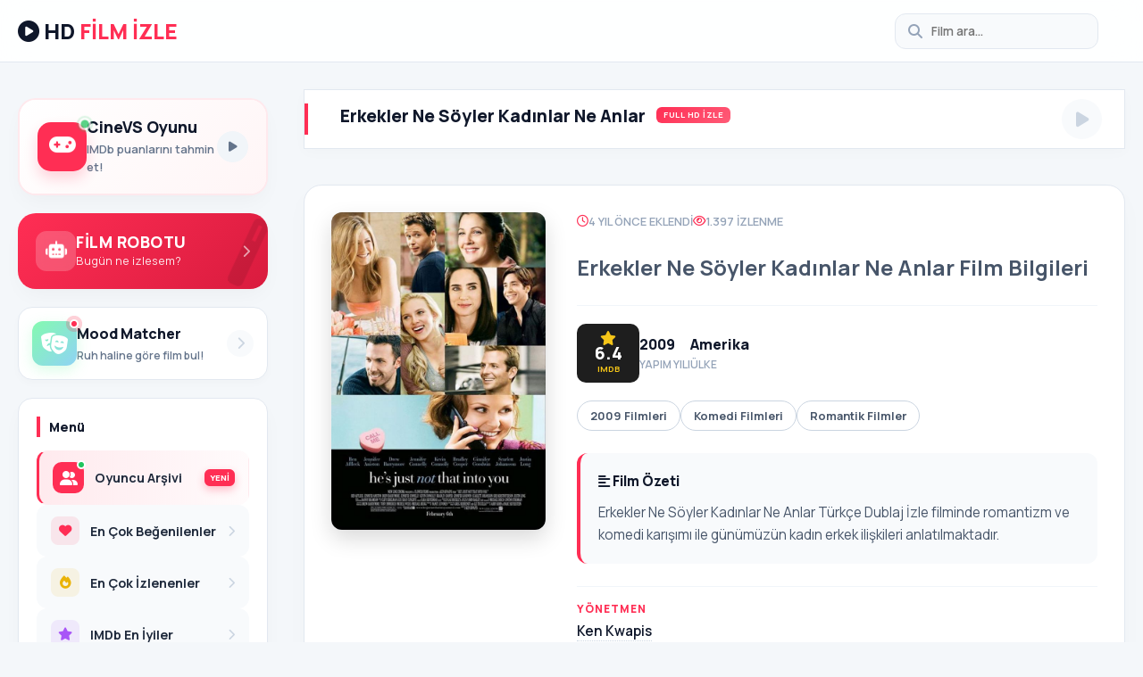

--- FILE ---
content_type: text/html; charset=UTF-8
request_url: https://hdfilmizle.org/erkekler-ne-soyler-kadinlar-ne-anlar/
body_size: 10687
content:
<!DOCTYPE html>
<html dir="ltr" lang="tr" prefix="og: https://ogp.me/ns#">
<head>
    <meta charset="UTF-8">
    <meta name="viewport" content="width=device-width, initial-scale=1.0">
    <title>Erkekler Ne Söyler Kadınlar Ne Anlar Türkçe Dublaj İzle</title>

		<!-- All in One SEO 4.9.3 - aioseo.com -->
	<meta name="description" content="Erkekler Ne Söyler Kadınlar Ne Anlar Türkçe Dublaj İzle. Yeni ve eski tüm filmleri hdfilmizle.org ile donmadan 1080p tek part izleyin. Full HD Türkçe film izle." />
	<meta name="robots" content="max-image-preview:large" />
	<meta name="author" content="HD Film Editör"/>
	<link rel="canonical" href="https://hdfilmizle.org/erkekler-ne-soyler-kadinlar-ne-anlar/" />
	<meta name="generator" content="All in One SEO (AIOSEO) 4.9.3" />
		<meta property="og:locale" content="tr_TR" />
		<meta property="og:site_name" content="HD Film izle - HD Film izle" />
		<meta property="og:type" content="article" />
		<meta property="og:title" content="Erkekler Ne Söyler Kadınlar Ne Anlar Türkçe Dublaj İzle" />
		<meta property="og:description" content="Erkekler Ne Söyler Kadınlar Ne Anlar Türkçe Dublaj İzle. Yeni ve eski tüm filmleri hdfilmizle.org ile donmadan 1080p tek part izleyin. Full HD Türkçe film izle." />
		<meta property="og:url" content="https://hdfilmizle.org/erkekler-ne-soyler-kadinlar-ne-anlar/" />
		<meta property="article:published_time" content="2022-06-06T10:01:12+00:00" />
		<meta property="article:modified_time" content="2023-08-25T22:38:09+00:00" />
		<meta name="twitter:card" content="summary" />
		<meta name="twitter:site" content="@hdfilmizleorg" />
		<meta name="twitter:title" content="Erkekler Ne Söyler Kadınlar Ne Anlar Türkçe Dublaj İzle" />
		<meta name="twitter:description" content="Erkekler Ne Söyler Kadınlar Ne Anlar Türkçe Dublaj İzle. Yeni ve eski tüm filmleri hdfilmizle.org ile donmadan 1080p tek part izleyin. Full HD Türkçe film izle." />
		<meta name="twitter:creator" content="@hdfilmizleorg" />
		<script type="application/ld+json" class="aioseo-schema">
			{"@context":"https:\/\/schema.org","@graph":[{"@type":"BlogPosting","@id":"https:\/\/hdfilmizle.org\/erkekler-ne-soyler-kadinlar-ne-anlar\/#blogposting","name":"Erkekler Ne S\u00f6yler Kad\u0131nlar Ne Anlar T\u00fcrk\u00e7e Dublaj \u0130zle","headline":"Erkekler Ne S\u00f6yler Kad\u0131nlar Ne Anlar","author":{"@id":"https:\/\/hdfilmizle.org\/profil\/editor\/#author"},"publisher":{"@id":"https:\/\/hdfilmizle.org\/#organization"},"image":{"@type":"ImageObject","url":"https:\/\/hdfilmizle.org\/wp-content\/uploads\/2022\/06\/Hes-Just-Not-That-Into-You-compress.jpg","width":600,"height":889},"datePublished":"2022-06-06T10:01:12+00:00","dateModified":"2023-08-25T22:38:09+00:00","inLanguage":"tr-TR","mainEntityOfPage":{"@id":"https:\/\/hdfilmizle.org\/erkekler-ne-soyler-kadinlar-ne-anlar\/#webpage"},"isPartOf":{"@id":"https:\/\/hdfilmizle.org\/erkekler-ne-soyler-kadinlar-ne-anlar\/#webpage"},"articleSection":"2009 Filmleri, Komedi Filmleri, Romantik Filmler, Amerika, Al Sotto, Alex Spencer, Alia Rhiana Eckerman, Ben Affleck, Bradley Cooper, Brandon Keener, Brooke Bloom, Busy Philipps, Carly Steel, Cory Hardrict, D\u00e9l\u00e9 Ogundiran, Drew Barrymore, Eric Stoltz, Ginnifer Goodwin, Hedy Burress, Jasmine Woods, Jennifer Aniston, Jennifer Connelly, Joan Blair, Justin Long, Kai Lennox, Karmyn Tyler, Kevin Connolly, Leonardo Nam, Luis Guzm\u00e1n, Mike Beaver, Morgan Lily, Natasha Leggero, Niki J. Crawford, Sandra Valladares, Sasha Alexander, Scarlett Johansson, Shane Edelman, Stephen Jared, Trenton Rogers, Zoe Jarman, 2009, Ken Kwapis"},{"@type":"BreadcrumbList","@id":"https:\/\/hdfilmizle.org\/erkekler-ne-soyler-kadinlar-ne-anlar\/#breadcrumblist","itemListElement":[{"@type":"ListItem","@id":"https:\/\/hdfilmizle.org#listItem","position":1,"name":"Ev","item":"https:\/\/hdfilmizle.org","nextItem":{"@type":"ListItem","@id":"https:\/\/hdfilmizle.org\/tur\/2009-filmleri\/#listItem","name":"2009 Filmleri"}},{"@type":"ListItem","@id":"https:\/\/hdfilmizle.org\/tur\/2009-filmleri\/#listItem","position":2,"name":"2009 Filmleri","item":"https:\/\/hdfilmizle.org\/tur\/2009-filmleri\/","nextItem":{"@type":"ListItem","@id":"https:\/\/hdfilmizle.org\/erkekler-ne-soyler-kadinlar-ne-anlar\/#listItem","name":"Erkekler Ne S\u00f6yler Kad\u0131nlar Ne Anlar"},"previousItem":{"@type":"ListItem","@id":"https:\/\/hdfilmizle.org#listItem","name":"Ev"}},{"@type":"ListItem","@id":"https:\/\/hdfilmizle.org\/erkekler-ne-soyler-kadinlar-ne-anlar\/#listItem","position":3,"name":"Erkekler Ne S\u00f6yler Kad\u0131nlar Ne Anlar","previousItem":{"@type":"ListItem","@id":"https:\/\/hdfilmizle.org\/tur\/2009-filmleri\/#listItem","name":"2009 Filmleri"}}]},{"@type":"Organization","@id":"https:\/\/hdfilmizle.org\/#organization","name":"HD Film izle","description":"HD Film izle","url":"https:\/\/hdfilmizle.org\/","logo":{"@type":"ImageObject","url":"https:\/\/hdfilmizle.org\/wp-content\/uploads\/2023\/07\/hdfilmizle-1.png","@id":"https:\/\/hdfilmizle.org\/erkekler-ne-soyler-kadinlar-ne-anlar\/#organizationLogo"},"image":{"@id":"https:\/\/hdfilmizle.org\/erkekler-ne-soyler-kadinlar-ne-anlar\/#organizationLogo"},"sameAs":["https:\/\/x.com\/hdfilmizleorg","https:\/\/instagram.com\/hdfilmizleorg"]},{"@type":"Person","@id":"https:\/\/hdfilmizle.org\/profil\/editor\/#author","url":"https:\/\/hdfilmizle.org\/profil\/editor\/","name":"HD Film Edit\u00f6r"},{"@type":"WebPage","@id":"https:\/\/hdfilmizle.org\/erkekler-ne-soyler-kadinlar-ne-anlar\/#webpage","url":"https:\/\/hdfilmizle.org\/erkekler-ne-soyler-kadinlar-ne-anlar\/","name":"Erkekler Ne S\u00f6yler Kad\u0131nlar Ne Anlar T\u00fcrk\u00e7e Dublaj \u0130zle","description":"Erkekler Ne S\u00f6yler Kad\u0131nlar Ne Anlar T\u00fcrk\u00e7e Dublaj \u0130zle. Yeni ve eski t\u00fcm filmleri hdfilmizle.org ile donmadan 1080p tek part izleyin. Full HD T\u00fcrk\u00e7e film izle.","inLanguage":"tr-TR","isPartOf":{"@id":"https:\/\/hdfilmizle.org\/#website"},"breadcrumb":{"@id":"https:\/\/hdfilmizle.org\/erkekler-ne-soyler-kadinlar-ne-anlar\/#breadcrumblist"},"author":{"@id":"https:\/\/hdfilmizle.org\/profil\/editor\/#author"},"creator":{"@id":"https:\/\/hdfilmizle.org\/profil\/editor\/#author"},"image":{"@type":"ImageObject","url":"https:\/\/hdfilmizle.org\/wp-content\/uploads\/2022\/06\/Hes-Just-Not-That-Into-You-compress.jpg","@id":"https:\/\/hdfilmizle.org\/erkekler-ne-soyler-kadinlar-ne-anlar\/#mainImage","width":600,"height":889},"primaryImageOfPage":{"@id":"https:\/\/hdfilmizle.org\/erkekler-ne-soyler-kadinlar-ne-anlar\/#mainImage"},"datePublished":"2022-06-06T10:01:12+00:00","dateModified":"2023-08-25T22:38:09+00:00"},{"@type":"WebSite","@id":"https:\/\/hdfilmizle.org\/#website","url":"https:\/\/hdfilmizle.org\/","name":"HD Film izle","description":"HD Film izle","inLanguage":"tr-TR","publisher":{"@id":"https:\/\/hdfilmizle.org\/#organization"}}]}
		</script>
		<!-- All in One SEO -->

<link rel='dns-prefetch' href='//fonts.googleapis.com' />
<link rel='dns-prefetch' href='//cdnjs.cloudflare.com' />
<link rel="alternate" type="application/rss+xml" title="HD Film izle &raquo; Erkekler Ne Söyler Kadınlar Ne Anlar yorum akışı" href="https://hdfilmizle.org/erkekler-ne-soyler-kadinlar-ne-anlar/feed/" />
<link rel="alternate" title="oEmbed (JSON)" type="application/json+oembed" href="https://hdfilmizle.org/wp-json/oembed/1.0/embed?url=https%3A%2F%2Fhdfilmizle.org%2Ferkekler-ne-soyler-kadinlar-ne-anlar%2F" />
<link rel="alternate" title="oEmbed (XML)" type="text/xml+oembed" href="https://hdfilmizle.org/wp-json/oembed/1.0/embed?url=https%3A%2F%2Fhdfilmizle.org%2Ferkekler-ne-soyler-kadinlar-ne-anlar%2F&#038;format=xml" />
<style id='wp-img-auto-sizes-contain-inline-css' type='text/css'>
img:is([sizes=auto i],[sizes^="auto," i]){contain-intrinsic-size:3000px 1500px}
/*# sourceURL=wp-img-auto-sizes-contain-inline-css */
</style>
<style id='wp-block-library-inline-css' type='text/css'>
:root{--wp-block-synced-color:#7a00df;--wp-block-synced-color--rgb:122,0,223;--wp-bound-block-color:var(--wp-block-synced-color);--wp-editor-canvas-background:#ddd;--wp-admin-theme-color:#007cba;--wp-admin-theme-color--rgb:0,124,186;--wp-admin-theme-color-darker-10:#006ba1;--wp-admin-theme-color-darker-10--rgb:0,107,160.5;--wp-admin-theme-color-darker-20:#005a87;--wp-admin-theme-color-darker-20--rgb:0,90,135;--wp-admin-border-width-focus:2px}@media (min-resolution:192dpi){:root{--wp-admin-border-width-focus:1.5px}}.wp-element-button{cursor:pointer}:root .has-very-light-gray-background-color{background-color:#eee}:root .has-very-dark-gray-background-color{background-color:#313131}:root .has-very-light-gray-color{color:#eee}:root .has-very-dark-gray-color{color:#313131}:root .has-vivid-green-cyan-to-vivid-cyan-blue-gradient-background{background:linear-gradient(135deg,#00d084,#0693e3)}:root .has-purple-crush-gradient-background{background:linear-gradient(135deg,#34e2e4,#4721fb 50%,#ab1dfe)}:root .has-hazy-dawn-gradient-background{background:linear-gradient(135deg,#faaca8,#dad0ec)}:root .has-subdued-olive-gradient-background{background:linear-gradient(135deg,#fafae1,#67a671)}:root .has-atomic-cream-gradient-background{background:linear-gradient(135deg,#fdd79a,#004a59)}:root .has-nightshade-gradient-background{background:linear-gradient(135deg,#330968,#31cdcf)}:root .has-midnight-gradient-background{background:linear-gradient(135deg,#020381,#2874fc)}:root{--wp--preset--font-size--normal:16px;--wp--preset--font-size--huge:42px}.has-regular-font-size{font-size:1em}.has-larger-font-size{font-size:2.625em}.has-normal-font-size{font-size:var(--wp--preset--font-size--normal)}.has-huge-font-size{font-size:var(--wp--preset--font-size--huge)}.has-text-align-center{text-align:center}.has-text-align-left{text-align:left}.has-text-align-right{text-align:right}.has-fit-text{white-space:nowrap!important}#end-resizable-editor-section{display:none}.aligncenter{clear:both}.items-justified-left{justify-content:flex-start}.items-justified-center{justify-content:center}.items-justified-right{justify-content:flex-end}.items-justified-space-between{justify-content:space-between}.screen-reader-text{border:0;clip-path:inset(50%);height:1px;margin:-1px;overflow:hidden;padding:0;position:absolute;width:1px;word-wrap:normal!important}.screen-reader-text:focus{background-color:#ddd;clip-path:none;color:#444;display:block;font-size:1em;height:auto;left:5px;line-height:normal;padding:15px 23px 14px;text-decoration:none;top:5px;width:auto;z-index:100000}html :where(.has-border-color){border-style:solid}html :where([style*=border-top-color]){border-top-style:solid}html :where([style*=border-right-color]){border-right-style:solid}html :where([style*=border-bottom-color]){border-bottom-style:solid}html :where([style*=border-left-color]){border-left-style:solid}html :where([style*=border-width]){border-style:solid}html :where([style*=border-top-width]){border-top-style:solid}html :where([style*=border-right-width]){border-right-style:solid}html :where([style*=border-bottom-width]){border-bottom-style:solid}html :where([style*=border-left-width]){border-left-style:solid}html :where(img[class*=wp-image-]){height:auto;max-width:100%}:where(figure){margin:0 0 1em}html :where(.is-position-sticky){--wp-admin--admin-bar--position-offset:var(--wp-admin--admin-bar--height,0px)}@media screen and (max-width:600px){html :where(.is-position-sticky){--wp-admin--admin-bar--position-offset:0px}}

/*# sourceURL=wp-block-library-inline-css */
</style><style id='global-styles-inline-css' type='text/css'>
:root{--wp--preset--aspect-ratio--square: 1;--wp--preset--aspect-ratio--4-3: 4/3;--wp--preset--aspect-ratio--3-4: 3/4;--wp--preset--aspect-ratio--3-2: 3/2;--wp--preset--aspect-ratio--2-3: 2/3;--wp--preset--aspect-ratio--16-9: 16/9;--wp--preset--aspect-ratio--9-16: 9/16;--wp--preset--color--black: #000000;--wp--preset--color--cyan-bluish-gray: #abb8c3;--wp--preset--color--white: #ffffff;--wp--preset--color--pale-pink: #f78da7;--wp--preset--color--vivid-red: #cf2e2e;--wp--preset--color--luminous-vivid-orange: #ff6900;--wp--preset--color--luminous-vivid-amber: #fcb900;--wp--preset--color--light-green-cyan: #7bdcb5;--wp--preset--color--vivid-green-cyan: #00d084;--wp--preset--color--pale-cyan-blue: #8ed1fc;--wp--preset--color--vivid-cyan-blue: #0693e3;--wp--preset--color--vivid-purple: #9b51e0;--wp--preset--gradient--vivid-cyan-blue-to-vivid-purple: linear-gradient(135deg,rgb(6,147,227) 0%,rgb(155,81,224) 100%);--wp--preset--gradient--light-green-cyan-to-vivid-green-cyan: linear-gradient(135deg,rgb(122,220,180) 0%,rgb(0,208,130) 100%);--wp--preset--gradient--luminous-vivid-amber-to-luminous-vivid-orange: linear-gradient(135deg,rgb(252,185,0) 0%,rgb(255,105,0) 100%);--wp--preset--gradient--luminous-vivid-orange-to-vivid-red: linear-gradient(135deg,rgb(255,105,0) 0%,rgb(207,46,46) 100%);--wp--preset--gradient--very-light-gray-to-cyan-bluish-gray: linear-gradient(135deg,rgb(238,238,238) 0%,rgb(169,184,195) 100%);--wp--preset--gradient--cool-to-warm-spectrum: linear-gradient(135deg,rgb(74,234,220) 0%,rgb(151,120,209) 20%,rgb(207,42,186) 40%,rgb(238,44,130) 60%,rgb(251,105,98) 80%,rgb(254,248,76) 100%);--wp--preset--gradient--blush-light-purple: linear-gradient(135deg,rgb(255,206,236) 0%,rgb(152,150,240) 100%);--wp--preset--gradient--blush-bordeaux: linear-gradient(135deg,rgb(254,205,165) 0%,rgb(254,45,45) 50%,rgb(107,0,62) 100%);--wp--preset--gradient--luminous-dusk: linear-gradient(135deg,rgb(255,203,112) 0%,rgb(199,81,192) 50%,rgb(65,88,208) 100%);--wp--preset--gradient--pale-ocean: linear-gradient(135deg,rgb(255,245,203) 0%,rgb(182,227,212) 50%,rgb(51,167,181) 100%);--wp--preset--gradient--electric-grass: linear-gradient(135deg,rgb(202,248,128) 0%,rgb(113,206,126) 100%);--wp--preset--gradient--midnight: linear-gradient(135deg,rgb(2,3,129) 0%,rgb(40,116,252) 100%);--wp--preset--font-size--small: 13px;--wp--preset--font-size--medium: 20px;--wp--preset--font-size--large: 36px;--wp--preset--font-size--x-large: 42px;--wp--preset--spacing--20: 0.44rem;--wp--preset--spacing--30: 0.67rem;--wp--preset--spacing--40: 1rem;--wp--preset--spacing--50: 1.5rem;--wp--preset--spacing--60: 2.25rem;--wp--preset--spacing--70: 3.38rem;--wp--preset--spacing--80: 5.06rem;--wp--preset--shadow--natural: 6px 6px 9px rgba(0, 0, 0, 0.2);--wp--preset--shadow--deep: 12px 12px 50px rgba(0, 0, 0, 0.4);--wp--preset--shadow--sharp: 6px 6px 0px rgba(0, 0, 0, 0.2);--wp--preset--shadow--outlined: 6px 6px 0px -3px rgb(255, 255, 255), 6px 6px rgb(0, 0, 0);--wp--preset--shadow--crisp: 6px 6px 0px rgb(0, 0, 0);}:where(.is-layout-flex){gap: 0.5em;}:where(.is-layout-grid){gap: 0.5em;}body .is-layout-flex{display: flex;}.is-layout-flex{flex-wrap: wrap;align-items: center;}.is-layout-flex > :is(*, div){margin: 0;}body .is-layout-grid{display: grid;}.is-layout-grid > :is(*, div){margin: 0;}:where(.wp-block-columns.is-layout-flex){gap: 2em;}:where(.wp-block-columns.is-layout-grid){gap: 2em;}:where(.wp-block-post-template.is-layout-flex){gap: 1.25em;}:where(.wp-block-post-template.is-layout-grid){gap: 1.25em;}.has-black-color{color: var(--wp--preset--color--black) !important;}.has-cyan-bluish-gray-color{color: var(--wp--preset--color--cyan-bluish-gray) !important;}.has-white-color{color: var(--wp--preset--color--white) !important;}.has-pale-pink-color{color: var(--wp--preset--color--pale-pink) !important;}.has-vivid-red-color{color: var(--wp--preset--color--vivid-red) !important;}.has-luminous-vivid-orange-color{color: var(--wp--preset--color--luminous-vivid-orange) !important;}.has-luminous-vivid-amber-color{color: var(--wp--preset--color--luminous-vivid-amber) !important;}.has-light-green-cyan-color{color: var(--wp--preset--color--light-green-cyan) !important;}.has-vivid-green-cyan-color{color: var(--wp--preset--color--vivid-green-cyan) !important;}.has-pale-cyan-blue-color{color: var(--wp--preset--color--pale-cyan-blue) !important;}.has-vivid-cyan-blue-color{color: var(--wp--preset--color--vivid-cyan-blue) !important;}.has-vivid-purple-color{color: var(--wp--preset--color--vivid-purple) !important;}.has-black-background-color{background-color: var(--wp--preset--color--black) !important;}.has-cyan-bluish-gray-background-color{background-color: var(--wp--preset--color--cyan-bluish-gray) !important;}.has-white-background-color{background-color: var(--wp--preset--color--white) !important;}.has-pale-pink-background-color{background-color: var(--wp--preset--color--pale-pink) !important;}.has-vivid-red-background-color{background-color: var(--wp--preset--color--vivid-red) !important;}.has-luminous-vivid-orange-background-color{background-color: var(--wp--preset--color--luminous-vivid-orange) !important;}.has-luminous-vivid-amber-background-color{background-color: var(--wp--preset--color--luminous-vivid-amber) !important;}.has-light-green-cyan-background-color{background-color: var(--wp--preset--color--light-green-cyan) !important;}.has-vivid-green-cyan-background-color{background-color: var(--wp--preset--color--vivid-green-cyan) !important;}.has-pale-cyan-blue-background-color{background-color: var(--wp--preset--color--pale-cyan-blue) !important;}.has-vivid-cyan-blue-background-color{background-color: var(--wp--preset--color--vivid-cyan-blue) !important;}.has-vivid-purple-background-color{background-color: var(--wp--preset--color--vivid-purple) !important;}.has-black-border-color{border-color: var(--wp--preset--color--black) !important;}.has-cyan-bluish-gray-border-color{border-color: var(--wp--preset--color--cyan-bluish-gray) !important;}.has-white-border-color{border-color: var(--wp--preset--color--white) !important;}.has-pale-pink-border-color{border-color: var(--wp--preset--color--pale-pink) !important;}.has-vivid-red-border-color{border-color: var(--wp--preset--color--vivid-red) !important;}.has-luminous-vivid-orange-border-color{border-color: var(--wp--preset--color--luminous-vivid-orange) !important;}.has-luminous-vivid-amber-border-color{border-color: var(--wp--preset--color--luminous-vivid-amber) !important;}.has-light-green-cyan-border-color{border-color: var(--wp--preset--color--light-green-cyan) !important;}.has-vivid-green-cyan-border-color{border-color: var(--wp--preset--color--vivid-green-cyan) !important;}.has-pale-cyan-blue-border-color{border-color: var(--wp--preset--color--pale-cyan-blue) !important;}.has-vivid-cyan-blue-border-color{border-color: var(--wp--preset--color--vivid-cyan-blue) !important;}.has-vivid-purple-border-color{border-color: var(--wp--preset--color--vivid-purple) !important;}.has-vivid-cyan-blue-to-vivid-purple-gradient-background{background: var(--wp--preset--gradient--vivid-cyan-blue-to-vivid-purple) !important;}.has-light-green-cyan-to-vivid-green-cyan-gradient-background{background: var(--wp--preset--gradient--light-green-cyan-to-vivid-green-cyan) !important;}.has-luminous-vivid-amber-to-luminous-vivid-orange-gradient-background{background: var(--wp--preset--gradient--luminous-vivid-amber-to-luminous-vivid-orange) !important;}.has-luminous-vivid-orange-to-vivid-red-gradient-background{background: var(--wp--preset--gradient--luminous-vivid-orange-to-vivid-red) !important;}.has-very-light-gray-to-cyan-bluish-gray-gradient-background{background: var(--wp--preset--gradient--very-light-gray-to-cyan-bluish-gray) !important;}.has-cool-to-warm-spectrum-gradient-background{background: var(--wp--preset--gradient--cool-to-warm-spectrum) !important;}.has-blush-light-purple-gradient-background{background: var(--wp--preset--gradient--blush-light-purple) !important;}.has-blush-bordeaux-gradient-background{background: var(--wp--preset--gradient--blush-bordeaux) !important;}.has-luminous-dusk-gradient-background{background: var(--wp--preset--gradient--luminous-dusk) !important;}.has-pale-ocean-gradient-background{background: var(--wp--preset--gradient--pale-ocean) !important;}.has-electric-grass-gradient-background{background: var(--wp--preset--gradient--electric-grass) !important;}.has-midnight-gradient-background{background: var(--wp--preset--gradient--midnight) !important;}.has-small-font-size{font-size: var(--wp--preset--font-size--small) !important;}.has-medium-font-size{font-size: var(--wp--preset--font-size--medium) !important;}.has-large-font-size{font-size: var(--wp--preset--font-size--large) !important;}.has-x-large-font-size{font-size: var(--wp--preset--font-size--x-large) !important;}
/*# sourceURL=global-styles-inline-css */
</style>

<style id='classic-theme-styles-inline-css' type='text/css'>
/*! This file is auto-generated */
.wp-block-button__link{color:#fff;background-color:#32373c;border-radius:9999px;box-shadow:none;text-decoration:none;padding:calc(.667em + 2px) calc(1.333em + 2px);font-size:1.125em}.wp-block-file__button{background:#32373c;color:#fff;text-decoration:none}
/*# sourceURL=/wp-includes/css/classic-themes.min.css */
</style>
<link rel='stylesheet' id='hd-style-css' href='https://hdfilmizle.org/wp-content/themes/hdFilm/style.css?ver=6.9' type='text/css' media='all' />
<link rel='stylesheet' id='hd-fonts-css' href='https://fonts.googleapis.com/css2?family=Manrope%3Awght%40400%3B600%3B700%3B800&#038;display=swap&#038;ver=6.9' type='text/css' media='all' />
<link rel='stylesheet' id='hd-fa-css' href='https://cdnjs.cloudflare.com/ajax/libs/font-awesome/6.4.0/css/all.min.css?ver=6.9' type='text/css' media='all' />
<link rel="https://api.w.org/" href="https://hdfilmizle.org/wp-json/" /><link rel="alternate" title="JSON" type="application/json" href="https://hdfilmizle.org/wp-json/wp/v2/posts/2637" /><link rel="EditURI" type="application/rsd+xml" title="RSD" href="https://hdfilmizle.org/xmlrpc.php?rsd" />
<meta name="generator" content="WordPress 6.9" />
<link rel='shortlink' href='https://hdfilmizle.org/?p=2637' />
    <script async src="https://www.googletagmanager.com/gtag/js?id=G-FPDWMZZZJX"></script>
<script>
  window.dataLayer = window.dataLayer || [];
  function gtag(){dataLayer.push(arguments);}
  gtag('js', new Date());

  gtag('config', 'G-FPDWMZZZJX');
</script>
</head>
<body class="wp-singular post-template-default single single-post postid-2637 single-format-standard wp-theme-hdFilm">
<header>
    <div class="header-inner">
            <a href="https://hdfilmizle.org" class="brand"><i class="fas fa-play-circle"></i> HD <span>FİLM İZLE</span></a>

  <form method="get" action="https://hdfilmizle.org/">
    <div class="search-box">
        <i class="fa-solid fa-search"></i>
        <input type="text" 
               name="s" 
               value="" 
               placeholder="Film ara..." 
               autocomplete="off">
    </div>
</form>

        <button class="header-toggle-btn" onclick="toggleSidebar()">
            <i class="fa-solid fa-bars-staggered"></i>
        </button>
    </div>
</header>

<div id="cinema-overlay" onclick="toggleCinema()"></div>

<div class="container">
    <aside>
<div class="widget game-robot-widget">
    <a href="https://hdfilmizle.org/cine-vs-oyunu/" class="game-robot-link">
        <div class="robot-icon-box">
            <i class="fas fa-gamepad fa-bounce"></i>
            <span class="live-dot"></span>
        </div>
        <div class="robot-text-content">
            <span class="robot-title">CineVS Oyunu</span>
            <span class="robot-desc">IMDb puanlarını tahmin et!</span>
        </div>
        <div class="robot-action-arrow">
            <i class="fas fa-play"></i>
        </div>
    </a>
</div>
    <div class="widget ai-widget-box">
        <a href="https://hdfilmizle.org/film-robotu/" class="ai-widget-link">
            <div class="ai-icon-box">
                <i class="fas fa-robot fa-bounce"></i>
            </div>
            <div class="ai-content">
                <span class="ai-title">Film Robotu</span>
                <span class="ai-desc">Bugün ne izlesem?</span>
            </div>
            <div class="ai-arrow">
                <i class="fas fa-chevron-right"></i>
            </div>
        </a>
    </div>
    <div class="widget mood-widget-box">
    <a href="https://hdfilmizle.org/mood-matcher/" class="mood-widget-link">
        
        <div class="mw-icon-box">
            <i class="fas fa-theater-masks fa-shake"></i>
            <span class="mw-live-dot"></span>
        </div>

        <div class="mw-content">
            <span class="mw-title">Mood Matcher</span>
            <span class="mw-desc">Ruh haline göre film bul!</span>
        </div>

        <div class="mw-arrow">
            <i class="fas fa-chevron-right"></i>
        </div>

    </a>
</div>
    <div class="widget premium-nav-widget">
    <h3 class="widget-h">Menü</h3>
    <ul class="p-nav-list">    <li class="nav-special-item">
    <a href="https://hdfilmizle.org/oyuncular/" class="game-nav-link">
        <span class="nav-icon-wrapper">
            <i class="fas fa-user-friends"></i>
            <span class="live-ping"></span>
        </span>
        <span class="nav-text">Oyuncu Arşivi</span>
        <span class="nav-badge">YENİ</span>
    </a>
</li>
        <li>
            <a href="https://hdfilmizle.org/en-cok-begenilen-filmler/">
                <span class="nav-icon"><i class="fas fa-heart"></i></span>
                <span class="nav-text">En Çok Beğenilenler</span>
                <span class="nav-arrow"><i class="fas fa-chevron-right"></i></span>
            </a>
        </li>
        <li>
            <a href="https://hdfilmizle.org/en-cok-izlenen-filmler/">
                <span class="nav-icon" style="background:rgba(234, 179, 8, 0.1); color:#eab308;"><i class="fas fa-fire"></i></span>
                <span class="nav-text">En Çok İzlenenler</span>
                <span class="nav-arrow"><i class="fas fa-chevron-right"></i></span>
            </a>
        </li>
        <li>
            <a href="https://hdfilmizle.org/imdb-en-iyiler/">
                <span class="nav-icon" style="background:rgba(168, 85, 247, 0.1); color:#a855f7;"><i class="fas fa-star"></i></span>
                <span class="nav-text">IMDb En İyiler</span>
                <span class="nav-arrow"><i class="fas fa-chevron-right"></i></span>
            </a>
        </li>
        <li>
            <a href="https://hdfilmizle.org/film-arsivi/">
                <span class="nav-icon" style="background:rgba(59, 130, 246, 0.1); color:#3b82f6;"><i class="fas fa-box-archive"></i></span>
                <span class="nav-text">Film Arşivi</span>
                <span class="nav-arrow"><i class="fas fa-chevron-right"></i></span>
            </a>
        </li>
        <li>
    <a href="https://hdfilmizle.org/blog/">
        <span class="nav-icon" style="background:rgba(20, 184, 166, 0.1); color:#14b8a6;">
            <i class="fas fa-newspaper"></i>
        </span>
        <span class="nav-text">Blog & Haberler</span>
        <span class="nav-arrow"><i class="fas fa-chevron-right"></i></span>
    </a>
</li>
    </ul>
</div>

        
    <div class="widget">
        <h3 class="widget-h">Kategoriler</h3>
        <div class="category-scroll-box">
        <nav class="tag-list">
            <a href="https://hdfilmizle.org/tur/18-erotik/">+18 Erotik</a><a href="https://hdfilmizle.org/tur/2000-ve-oncesi/">2000 ve Öncesi</a><a href="https://hdfilmizle.org/tur/2001-filmleri/">2001 Filmleri</a><a href="https://hdfilmizle.org/tur/2003-filmleri/">2003 Filmleri</a><a href="https://hdfilmizle.org/tur/2004-filmleri/">2004 Filmleri</a><a href="https://hdfilmizle.org/tur/2005-filmleri/">2005 Filmleri</a><a href="https://hdfilmizle.org/tur/2006-filmleri/">2006 Filmleri</a><a href="https://hdfilmizle.org/tur/2007-filmleri/">2007 Filmleri</a><a href="https://hdfilmizle.org/tur/2008-filmleri/">2008 Filmleri</a><a href="https://hdfilmizle.org/tur/2009-filmleri/">2009 Filmleri</a><a href="https://hdfilmizle.org/tur/2010-filmleri/">2010 Filmleri</a><a href="https://hdfilmizle.org/tur/2011-filmleri/">2011 Filmleri</a><a href="https://hdfilmizle.org/tur/2012-filmleri/">2012 Filmleri</a><a href="https://hdfilmizle.org/tur/2013-filmleri/">2013 Filmleri</a><a href="https://hdfilmizle.org/tur/2014-filmleri/">2014 Filmleri</a><a href="https://hdfilmizle.org/tur/2015-filmleri/">2015 Filmleri</a><a href="https://hdfilmizle.org/tur/2016-filmleri/">2016 Filmleri</a><a href="https://hdfilmizle.org/tur/2017-filmleri/">2017 Filmleri</a><a href="https://hdfilmizle.org/tur/2018-filmleri/">2018 Filmleri</a><a href="https://hdfilmizle.org/tur/2019-filmleri/">2019 Filmleri</a><a href="https://hdfilmizle.org/tur/2020-filmleri/">2020 Filmleri</a><a href="https://hdfilmizle.org/tur/2021-filmleri/">2021 Filmleri</a><a href="https://hdfilmizle.org/tur/2022-filmleri/">2022 Filmleri</a><a href="https://hdfilmizle.org/tur/2023-filmleri/">2023 Filmleri</a><a href="https://hdfilmizle.org/tur/aile-filmleri/">Aile Filmleri</a><a href="https://hdfilmizle.org/tur/aksiyon-filmleri/">Aksiyon Filmleri</a><a href="https://hdfilmizle.org/tur/animasyon-filmleri/">Animasyon Filmleri</a><a href="https://hdfilmizle.org/tur/belgesel-filmleri/">Belgesel Filmleri</a><a href="https://hdfilmizle.org/tur/bilim-kurgu-filmleri/">Bilim Kurgu Filmleri</a><a href="https://hdfilmizle.org/tur/biyografi-filmleri/">Biyografi Filmleri</a><a href="https://hdfilmizle.org/tur/diziler/">Diziler</a><a href="https://hdfilmizle.org/tur/dram-filmleri/">Dram Filmleri</a><a href="https://hdfilmizle.org/tur/fantastik-filmler/">Fantastik Filmler</a><a href="https://hdfilmizle.org/tur/filmler/">Filmler</a><a href="https://hdfilmizle.org/tur/gerilim-filmleri/">Gerilim Filmleri</a><a href="https://hdfilmizle.org/tur/gizem-filmleri/">Gizem Filmleri</a><a href="https://hdfilmizle.org/tur/hint-filmleri/">Hint Filmleri</a><a href="https://hdfilmizle.org/tur/imdb-7-filmler/">imdb 7+ Filmler</a><a href="https://hdfilmizle.org/tur/imdb-top-250/">İmdb Top 250</a><a href="https://hdfilmizle.org/tur/komedi-filmleri/">Komedi Filmleri</a><a href="https://hdfilmizle.org/tur/korku-filmleri/">Korku Filmleri</a><a href="https://hdfilmizle.org/tur/macera-filmleri/">Macera Filmleri</a><a href="https://hdfilmizle.org/tur/muzikal-filmler/">Muzikal Filmler</a><a href="https://hdfilmizle.org/tur/romantik-filmler/">Romantik Filmler</a><a href="https://hdfilmizle.org/tur/savas-filmleri/">Savaş Filmleri</a><a href="https://hdfilmizle.org/tur/spor-filmleri/">Spor Filmleri</a><a href="https://hdfilmizle.org/tur/suc-filmleri/">Suç Filmleri</a><a href="https://hdfilmizle.org/tur/tarih-filmleri/">Tarih Filmleri</a><a href="https://hdfilmizle.org/tur/western-filmler/">Western Filmler</a><a href="https://hdfilmizle.org/tur/yerli-filmler/">Yerli Filmler</a>        </nav></div>
    </div>

    <div class="widget">
        <h3 class="widget-h">Yapım Yılı</h3>
         <div class="category-scroll-box">
        <nav class="tag-list">
            <a href="https://hdfilmizle.org/yil/1957/">1957</a><a href="https://hdfilmizle.org/yil/1970/">1970</a><a href="https://hdfilmizle.org/yil/1971/">1971</a><a href="https://hdfilmizle.org/yil/1972/">1972</a><a href="https://hdfilmizle.org/yil/1973/">1973</a><a href="https://hdfilmizle.org/yil/1975/">1975</a><a href="https://hdfilmizle.org/yil/1976/">1976</a><a href="https://hdfilmizle.org/yil/1978/">1978</a><a href="https://hdfilmizle.org/yil/1979/">1979</a><a href="https://hdfilmizle.org/yil/1980/">1980</a><a href="https://hdfilmizle.org/yil/1981/">1981</a><a href="https://hdfilmizle.org/yil/1982/">1982</a><a href="https://hdfilmizle.org/yil/1983/">1983</a><a href="https://hdfilmizle.org/yil/1984/">1984</a><a href="https://hdfilmizle.org/yil/1985/">1985</a><a href="https://hdfilmizle.org/yil/1986/">1986</a><a href="https://hdfilmizle.org/yil/1987/">1987</a><a href="https://hdfilmizle.org/yil/1988/">1988</a><a href="https://hdfilmizle.org/yil/1989/">1989</a><a href="https://hdfilmizle.org/yil/1990/">1990</a><a href="https://hdfilmizle.org/yil/1991/">1991</a><a href="https://hdfilmizle.org/yil/1992/">1992</a><a href="https://hdfilmizle.org/yil/1993/">1993</a><a href="https://hdfilmizle.org/yil/1994/">1994</a><a href="https://hdfilmizle.org/yil/1995/">1995</a><a href="https://hdfilmizle.org/yil/1998/">1998</a><a href="https://hdfilmizle.org/yil/2000/">2000</a><a href="https://hdfilmizle.org/yil/2001/">2001</a><a href="https://hdfilmizle.org/yil/2003/">2003</a><a href="https://hdfilmizle.org/yil/2004/">2004</a><a href="https://hdfilmizle.org/yil/2005/">2005</a><a href="https://hdfilmizle.org/yil/2006/">2006</a><a href="https://hdfilmizle.org/yil/2007/">2007</a><a href="https://hdfilmizle.org/yil/2008/">2008</a><a href="https://hdfilmizle.org/yil/2009/">2009</a><a href="https://hdfilmizle.org/yil/2010/">2010</a><a href="https://hdfilmizle.org/yil/2011/">2011</a><a href="https://hdfilmizle.org/yil/2012/">2012</a><a href="https://hdfilmizle.org/yil/2013/">2013</a><a href="https://hdfilmizle.org/yil/2014/">2014</a><a href="https://hdfilmizle.org/yil/2015/">2015</a><a href="https://hdfilmizle.org/yil/2016/">2016</a><a href="https://hdfilmizle.org/yil/2017/">2017</a><a href="https://hdfilmizle.org/yil/2018/">2018</a><a href="https://hdfilmizle.org/yil/2019/">2019</a><a href="https://hdfilmizle.org/yil/2020/">2020</a><a href="https://hdfilmizle.org/yil/2021/">2021</a><a href="https://hdfilmizle.org/yil/2022/">2022</a><a href="https://hdfilmizle.org/yil/2023/">2023</a><a href="https://hdfilmizle.org/yil/2024/">2024</a><a href="https://hdfilmizle.org/yil/2025/">2025</a>        </nav></div>
    </div>
        
    <div class="widget actors-widget">
    <h3 class="widget-h">Popüler Oyuncular</h3>
    <div class="actor-tags-wrapper">
        <a href="https://hdfilmizle.org/oyuncu/nicolas-cage/" class="actor-pill"><i class="fas fa-user-circle"></i> Nicolas Cage</a><a href="https://hdfilmizle.org/oyuncu/morgan-freeman/" class="actor-pill"><i class="fas fa-user-circle"></i> Morgan Freeman</a><a href="https://hdfilmizle.org/oyuncu/nicole-kidman/" class="actor-pill"><i class="fas fa-user-circle"></i> Nicole Kidman</a><a href="https://hdfilmizle.org/oyuncu/ben-kingsley/" class="actor-pill"><i class="fas fa-user-circle"></i> Ben Kingsley</a><a href="https://hdfilmizle.org/oyuncu/samuel-l-jackson/" class="actor-pill"><i class="fas fa-user-circle"></i> Samuel L. Jackson</a>    </div>
</div>

</aside>
    <main id="main-content">
                    
       <div class="movie-premium-header">
    <div class="mph-content">
        <h1>
            Erkekler Ne Söyler Kadınlar Ne Anlar 
            <span class="h1-tag">Full HD İzle</span>
        </h1>
    </div>

    <div class="mph-icon-decor">
        <i class="fas fa-play"></i>
    </div>
</div>

            <div class="player-wrapper" id="playerWrap">
                <div class="video-container">
                    <p><iframe src="https://hotstream.club/embed/BjJcyTFauhttJDu" width="100%" height="360px" frameborder="0" scrolling="no" allowfullscreen="allowfullscreen"></iframe></p>
                </div>
            </div>

                <div style="display:flex; gap:10px;">
                                    </div>
                


<article class="cp-movie-detail-card">
    
    <div class="cp-detail-poster">
        <div class="poster-wrap">
            <img src="https://hdfilmizle.org/wp-content/uploads/2022/06/Hes-Just-Not-That-Into-You-compress.jpg" alt="Erkekler Ne Söyler Kadınlar Ne Anlar" class="main-poster">
            <div class="poster-play"><i class="fas fa-play"></i></div>
        </div>
    </div>

    <div class="cp-detail-content">
        
        <div class="cp-top-meta">
            <div class="meta-date">
                <i class="far fa-clock"></i> 
                4 yıl önce eklendi            </div>
            <div class="meta-views">
                <i class="far fa-eye"></i> 
                1.397 izlenme
            </div>
        </div>

        <header class="cp-detail-header">
            <h2>Erkekler Ne Söyler Kadınlar Ne Anlar Film Bilgileri</h2>
            
                    </header>

        <div class="cp-stats-row">
            <div class="imdb-box">
                <i class="fas fa-star"></i>
                <span class="score">6.4</span>
                <span class="label">IMDb</span>
            </div>
            
            <div class="stat-item">
                <span class="val"><a href="https://hdfilmizle.org/yil/2009/" rel="tag">2009</a></span>
                <span class="lbl">Yapım Yılı</span>
            </div>
            
                        <div class="stat-item">
                <span class="val"><a href="https://hdfilmizle.org/ulke/amerika/" rel="tag">Amerika</a></span>
                <span class="lbl">Ülke</span>
            </div>
            
                    </div>

        <div class="cp-genres">
            <a href="https://hdfilmizle.org/tur/2009-filmleri/" rel="category tag">2009 Filmleri</a> <a href="https://hdfilmizle.org/tur/komedi-filmleri/" rel="category tag">Komedi Filmleri</a> <a href="https://hdfilmizle.org/tur/romantik-filmler/" rel="category tag">Romantik Filmler</a>        </div>

                    <div class="cp-description">
                <h3><i class="fas fa-align-left"></i> Film Özeti</h3>
                <div class="desc-text">
                    Erkekler Ne Söyler Kadınlar Ne Anlar Türkçe Dublaj İzle filminde romantizm ve komedi karışımı ile günümüzün kadın erkek ilişkileri anlatılmaktadır.                </div>
            </div>
        
        <div class="cp-credits-grid">
            
                        <div class="credit-box">
                <span class="c-label">YÖNETMEN</span>
                <div class="c-list">
                    <a href="https://hdfilmizle.org/yonetmen/ken-kwapis/" rel="tag">Ken Kwapis</a>                </div>
            </div>
            
                        <div class="credit-box">
                <span class="c-label">OYUNCULAR</span>
                <div class="c-list actors-list">
                    <a href="https://hdfilmizle.org/oyuncu/al-sotto/" rel="tag">Al Sotto</a>, <a href="https://hdfilmizle.org/oyuncu/alex-spencer/" rel="tag">Alex Spencer</a>, <a href="https://hdfilmizle.org/oyuncu/alia-rhiana-eckerman/" rel="tag">Alia Rhiana Eckerman</a>, <a href="https://hdfilmizle.org/oyuncu/ben-affleck/" rel="tag">Ben Affleck</a>, <a href="https://hdfilmizle.org/oyuncu/bradley-cooper/" rel="tag">Bradley Cooper</a>, <a href="https://hdfilmizle.org/oyuncu/brandon-keener/" rel="tag">Brandon Keener</a>, <a href="https://hdfilmizle.org/oyuncu/brooke-bloom/" rel="tag">Brooke Bloom</a>, <a href="https://hdfilmizle.org/oyuncu/busy-philipps/" rel="tag">Busy Philipps</a>, <a href="https://hdfilmizle.org/oyuncu/carly-steel/" rel="tag">Carly Steel</a>, <a href="https://hdfilmizle.org/oyuncu/cory-hardrict/" rel="tag">Cory Hardrict</a>, <a href="https://hdfilmizle.org/oyuncu/dele-ogundiran/" rel="tag">Délé Ogundiran</a>, <a href="https://hdfilmizle.org/oyuncu/drew-barrymore/" rel="tag">Drew Barrymore</a>, <a href="https://hdfilmizle.org/oyuncu/eric-stoltz/" rel="tag">Eric Stoltz</a>, <a href="https://hdfilmizle.org/oyuncu/ginnifer-goodwin/" rel="tag">Ginnifer Goodwin</a>, <a href="https://hdfilmizle.org/oyuncu/hedy-burress/" rel="tag">Hedy Burress</a>, <a href="https://hdfilmizle.org/oyuncu/jasmine-woods/" rel="tag">Jasmine Woods</a>, <a href="https://hdfilmizle.org/oyuncu/jennifer-aniston/" rel="tag">Jennifer Aniston</a>, <a href="https://hdfilmizle.org/oyuncu/jennifer-connelly/" rel="tag">Jennifer Connelly</a>, <a href="https://hdfilmizle.org/oyuncu/joan-blair/" rel="tag">Joan Blair</a>, <a href="https://hdfilmizle.org/oyuncu/justin-long/" rel="tag">Justin Long</a>, <a href="https://hdfilmizle.org/oyuncu/kai-lennox/" rel="tag">Kai Lennox</a>, <a href="https://hdfilmizle.org/oyuncu/karmyn-tyler/" rel="tag">Karmyn Tyler</a>, <a href="https://hdfilmizle.org/oyuncu/kevin-connolly/" rel="tag">Kevin Connolly</a>, <a href="https://hdfilmizle.org/oyuncu/leonardo-nam/" rel="tag">Leonardo Nam</a>, <a href="https://hdfilmizle.org/oyuncu/luis-guzman/" rel="tag">Luis Guzmán</a>, <a href="https://hdfilmizle.org/oyuncu/mike-beaver/" rel="tag">Mike Beaver</a>, <a href="https://hdfilmizle.org/oyuncu/morgan-lily/" rel="tag">Morgan Lily</a>, <a href="https://hdfilmizle.org/oyuncu/natasha-leggero/" rel="tag">Natasha Leggero</a>, <a href="https://hdfilmizle.org/oyuncu/niki-j-crawford/" rel="tag">Niki J. Crawford</a>, <a href="https://hdfilmizle.org/oyuncu/sandra-valladares/" rel="tag">Sandra Valladares</a>, <a href="https://hdfilmizle.org/oyuncu/sasha-alexander/" rel="tag">Sasha Alexander</a>, <a href="https://hdfilmizle.org/oyuncu/scarlett-johansson/" rel="tag">Scarlett Johansson</a>, <a href="https://hdfilmizle.org/oyuncu/shane-edelman/" rel="tag">Shane Edelman</a>, <a href="https://hdfilmizle.org/oyuncu/stephen-jared/" rel="tag">Stephen Jared</a>, <a href="https://hdfilmizle.org/oyuncu/trenton-rogers/" rel="tag">Trenton Rogers</a>, <a href="https://hdfilmizle.org/oyuncu/zoe-jarman/" rel="tag">Zoe Jarman</a>                </div>
            </div>
            
        </div>

    </div>
</article>            <section class="comment-area">
                <div style="font-size:1.1rem; font-weight:800; color:var(--text-main); margin-bottom:25px; display:flex; align-items:center; gap:10px;">
                    <i class="fas fa-comments" style="color:var(--primary)"></i> Film Hakkında Yorum Yap
                </div>

                
<section id="comments" class="comment-area">
    
    <div class="ca-header">
        <i class="fas fa-comments"></i> 
        <span>Film Hakkında Yorumlar (0)</span>
    </div>

    <div class="cp-comment-form-wrapper">
        	<div id="respond" class="comment-respond">
		<h3 id="reply-title" class="comment-reply-title"> <small><a rel="nofollow" id="cancel-comment-reply-link" href="/erkekler-ne-soyler-kadinlar-ne-anlar/#respond" style="display:none;">Vazgeç</a></small></h3><form action="https://hdfilmizle.org/wp-comments-post.php" method="post" id="commentform" class="comment-form"><textarea name="comment" placeholder="Spoiler (keyif kaçıran bilgi) vermeden yorumunuzu yazın..." aria-required="true"></textarea><input type="text" name="author" placeholder="Adınız Soyadınız (Gerekli)" value=""  aria-required='true'>
<input type="email" name="email" placeholder="E-Posta Adresiniz (Yayınlanmaz)" value=""  aria-required='true'>

<p class="comment-form-cookies-consent"><input id="wp-comment-cookies-consent" name="wp-comment-cookies-consent" type="checkbox" value="yes" /> <label for="wp-comment-cookies-consent">Daha sonraki yorumlarımda kullanılması için adım, e-posta adresim ve site adresim bu tarayıcıya kaydedilsin.</label></p>
<p class="form-submit"><div style="grid-column: span 2; display:flex; justify-content:space-between; align-items:center; margin-top:10px;">
                                        <span style="font-size:0.75rem; color:#94a3b8;"><i class="fas fa-info-circle"></i> Küfür içeren yorumlar onaylanmaz.</span>
                                        <button name="submit" type="submit" id="submit" class="btn-robot" style="width:auto; padding:12px 40px;">GÖNDER</button>
                                     </div> <input type='hidden' name='comment_post_ID' value='2637' id='comment_post_ID' />
<input type='hidden' name='comment_parent' id='comment_parent' value='0' />
</p><p style="display: none;"><input type="hidden" id="akismet_comment_nonce" name="akismet_comment_nonce" value="9aa6f3bc6d" /></p><p style="display: none !important;" class="akismet-fields-container" data-prefix="ak_"><label>&#916;<textarea name="ak_hp_textarea" cols="45" rows="8" maxlength="100"></textarea></label><input type="hidden" id="ak_js_1" name="ak_js" value="118"/><script>document.getElementById( "ak_js_1" ).setAttribute( "value", ( new Date() ).getTime() );</script></p></form>	</div><!-- #respond -->
	    </div>

    
</section>            </section>

            </main>
</div>

<script>
function toggleCinema() {
    const overlay = document.getElementById('cinema-overlay');
    const player = document.getElementById('playerWrap');
    const btnText = document.querySelector('#cinemaBtn span');
    const btnIcon = document.querySelector('#cinemaBtn i');

    if(overlay.style.display === 'block') {
        overlay.style.display = 'none';
        player.classList.remove('cinema-active');
        btnText.innerText = "Işıkları Kapat";
        btnIcon.className = "fas fa-lightbulb";
        document.body.style.overflow = "auto";
    } else {
        overlay.style.display = 'block';
        player.classList.add('cinema-active');
        btnText.innerText = "Işıkları Aç";
        btnIcon.className = "far fa-lightbulb";
        document.body.style.overflow = "hidden";
    }
}
</script>

<footer class="minimal-footer">
    <div class="footer-inner">
        
        <div class="footer-top">
            <a href="https://hdfilmizle.org" class="brand"><i class="fas fa-play-circle"></i> HD <span>FİLM İZLE</span></a>
            <nav class="f-nav">
                <a href="#">Anasayfa</a>
                <a href="/sss/">Sıkça Sorulan Sorular</a>
                <a href="/iletisim/">İletişim</a>
                <a href="/dmca/">Telif Hakkı & DMCA</a>
            </nav>
            <div class="f-social">
                <a href="#" aria-label="Twitter"><i class="fab fa-twitter"></i></a>
                <a href="#" aria-label="Instagram"><i class="fab fa-instagram"></i></a>
            </div>
        </div>

        <div class="footer-bottom">
            <p>&copy; 2026 HDFilmizle.org. Tüm hakları saklıdır.</p>
            <p class="f-note">Bu sitedeki filmler sunucumuzda barınmamaktadır.</p>
            <p><a href="//www.dmca.com/Protection/Status.aspx?ID=dbf438fa-f018-481c-9a34-e84ab7f92d24" title="DMCA.com Protection Status" class="dmca-badge"> <img src ="https://images.dmca.com/Badges/dmca-badge-w100-5x1-11.png?ID=dbf438fa-f018-481c-9a34-e84ab7f92d24"  alt="DMCA.com Protection Status" /></a>  <script src="https://images.dmca.com/Badges/DMCABadgeHelper.min.js"> </script>
</p>
        </div>

    </div>
</footer>
    <script type="speculationrules">
{"prefetch":[{"source":"document","where":{"and":[{"href_matches":"/*"},{"not":{"href_matches":["/wp-*.php","/wp-admin/*","/wp-content/uploads/*","/wp-content/*","/wp-content/plugins/*","/wp-content/themes/hdFilm/*","/*\\?(.+)"]}},{"not":{"selector_matches":"a[rel~=\"nofollow\"]"}},{"not":{"selector_matches":".no-prefetch, .no-prefetch a"}}]},"eagerness":"conservative"}]}
</script>
<script defer type="text/javascript" src="https://hdfilmizle.org/wp-content/plugins/akismet/_inc/akismet-frontend.js?ver=1769457918" id="akismet-frontend-js"></script>
   <script src="https://hdfilmizle.org/wp-content/themes/hdFilm/hdmain.js"></script>
<script defer src="https://static.cloudflareinsights.com/beacon.min.js/vcd15cbe7772f49c399c6a5babf22c1241717689176015" integrity="sha512-ZpsOmlRQV6y907TI0dKBHq9Md29nnaEIPlkf84rnaERnq6zvWvPUqr2ft8M1aS28oN72PdrCzSjY4U6VaAw1EQ==" data-cf-beacon='{"version":"2024.11.0","token":"e1a1129e257a47589d9e921a0fb267e3","r":1,"server_timing":{"name":{"cfCacheStatus":true,"cfEdge":true,"cfExtPri":true,"cfL4":true,"cfOrigin":true,"cfSpeedBrain":true},"location_startswith":null}}' crossorigin="anonymous"></script>
</body>
</html>

--- FILE ---
content_type: text/css
request_url: https://hdfilmizle.org/wp-content/themes/hdFilm/style.css?ver=6.9
body_size: 25881
content:
/* Theme Name: HDFilmizle.org Pro
Description: hdfilmizle.org için özel tasarlanmış Premium Movie Teması
Version: 3.5 (Elite Edition)
Author: HDFilmizle.org
*/
.brand,.movie-title,.widget-h{color:var(--text-main)}.mini-info h3,.movie-info h3{text-overflow:ellipsis;white-space:nowrap}body,html,img{max-width:100%}.cinema-btn,.info-section,.mini-info h3,.movie-info h3,.server-label{white-space:nowrap}.ai-widget-link,.flow-item,.panel-item,a{text-decoration:none}.ai-title,.c-badge,.credit-label,.ih-badge,.lh-badge{text-transform:uppercase}:root{--bg-body:#f4f7fa;--bg-surface:#ffffff;--primary:#ff2e54;--primary-glow:rgba(255, 46, 84, 0.15);--text-main:#0f172a;--text-body:#475569;--border:#e2e8f0;--radius:20px;--shadow:0 10px 25px -5px rgba(0,0,0,0.04)}*{margin:0;padding:0;box-sizing:border-box;box-sizing:border-box}body{font-family:Manrope,sans-serif;background:var(--bg-body);color:var(--text-body);line-height:1.6}a{color:inherit;transition:.3s}img{height:auto;display:block}header{background:rgba(255,255,255,.9);backdrop-filter:blur(15px);border-bottom:1px solid var(--border);position:sticky;top:0;z-index:1000;height:70px;display:flex;align-items:center}.header-inner{max-width:1440px;width:100%;margin:0 auto;display:flex;align-items:center;justify-content:space-between;padding:0 20px}.search-box{flex:1;max-width:450px;margin:0 30px;position:relative}.search-box input{width:100%;padding:10px 15px 10px 40px;border-radius:12px;border:1px solid var(--border);background:#f8fafc;font-weight:600;transition:.3s;font-family:inherit}.search-box i{position:absolute;left:15px;top:50%;transform:translateY(-50%);color:#94a3b8}.brand span,.f-brand span,.f-nav a:hover,.faq-item.active .faq-question,.featured-header i,.flow-item:hover i,.seo-text h1 span,.tag-list a:hover{color:var(--primary)}.container{max-width:1440px;margin:0 auto 50px;padding:0 20px;display:grid;grid-template-columns:260px 1fr;gap:30px}.widget{background:#fff;border-radius:var(--radius);padding:20px;border:1px solid var(--border);margin-bottom:20px;box-shadow:var(--shadow)}.widget-h{font-size:.9rem;font-weight:800;margin-bottom:15px;border-left:4px solid var(--primary);padding-left:10px}.tag-list{display:flex;flex-wrap:wrap;gap:6px}.tag-list a{padding:5px 10px;background:#f1f5f9;border-radius:8px;font-size:.75rem;font-weight:700;border:1px solid transparent}.tag-list a:hover{border-color:var(--primary);background:#fff}.filter-select,.robot-select{width:100%;padding:10px;margin-bottom:10px;border-radius:12px;border:1px solid var(--border);font-family:inherit;font-size:.8rem;font-weight:700;background:#f8fafc;color:var(--text-main);cursor:pointer}.btn-filter,.btn-robot{width:100%;background:var(--primary);color:#fff;border:none;padding:14px;border-radius:12px;font-weight:800;cursor:pointer;transition:.3s}.featured-grid,.single-main{border-radius:var(--radius)}.btn-filter{background:var(--text-main)}.featured-section{max-width:1440px;margin:20px auto;padding:0 20px}.featured-header{display:flex;align-items:center;gap:8px;margin-bottom:12px;font-weight:800;font-size:1rem;color:var(--text-main)}.featured-grid{display:grid;grid-template-columns:repeat(5,1fr);gap:15px;background:var(--primary-glow);padding:15px}.category-header{background:#fff;border-bottom:1px solid var(--border);padding:40px 0;margin-bottom:30px}.category-header-inner,.footer-inner{max-width:1440px;margin:0 auto;padding:0 20px}.category-header h1,.faq-header h1{font-size:2rem;font-weight:800;color:var(--text-main);margin-bottom:10px}.category-header p{font-size:.95rem;color:var(--text-body);max-width:800px}.movie-card{transition:.3s;width:100%;overflow:hidden;display:flex;flex-direction:column}.poster-box{display:block!important;position:relative!important;width:100%!important;aspect-ratio:2/3!important;background:#e2e8f0;z-index:1}.poster-box img{position:absolute!important;top:0;left:0;width:100%!important;height:100%!important;object-fit:cover!important;object-position:center top!important;max-width:none!important;max-height:none!important;min-width:0!important;min-height:0!important;margin:0!important;padding:0!important;border:none!important;object-fit:cover}.badge-hd,.badge-imdb,.badge-quality{top:8px;padding:3px 6px;border-radius:6px;z-index:5}.badge-imdb{left:8px;font-size:.7rem;font-weight:900;display:flex;align-items:center;gap:4px}.badge-hd,.badge-quality{position:absolute;right:8px;background:#22c55e;color:#fff;font-size:.6rem;font-weight:800}.card-overlay{position:absolute;inset:0;background:rgba(0,0,0,.5);display:flex;align-items:center;justify-content:center;opacity:0;transition:.3s;z-index:4}.movie-card:hover .card-overlay{opacity:1}.comment-list,.movie-info{margin-top:10px}.movie-info h3{color:var(--text-main);overflow:hidden}.movie-info span{font-size:.7rem;color:#94a3b8;font-weight:600}.rank-badge{position:absolute;bottom:10px;left:10px;background:rgba(15,23,42,.9);color:#fff;font-size:1.2rem;font-weight:900;padding:5px 12px;border-radius:10px;border:1px solid rgba(255,255,255,.2);z-index:6;backdrop-filter:blur(4px);box-shadow:0 4px 15px rgba(0,0,0,.3)}.rank-badge.rank-1{background:linear-gradient(135deg,gold,#ffb900);color:#000;border:none;font-size:1.5rem;bottom:0;left:0;border-radius:0 16px;padding:8px 16px}.rank-badge.rank-2{background:linear-gradient(135deg,#e2e8f0,#cbd5e1);color:#334155;border:none}.rank-badge.rank-3{background:linear-gradient(135deg,#d68c68,#b06245);color:#fff;border:none}.single-main{background:#fff;padding:25px;border:1px solid var(--border);box-shadow:var(--shadow)}.original-title{font-size:1rem;color:#94a3b8;font-weight:600;margin-bottom:20px}.btn-action,.hd-tab,.server-btn{font-size:.85rem;transition:.3s;cursor:pointer}.player-wrapper,.video-responsive{background:#000;border-radius:var(--radius);overflow:hidden;position:relative;aspect-ratio:16/9;box-shadow:0 25px 50px -12px rgba(0,0,0,.5);margin-bottom:20px}.hero-poster,.pd-slot-box,.poster-box,.poster-box.mini,.slot-poster{aspect-ratio:2/3}.comment-area,.details-card,.movie-details-box,.page-card,.person-photo{box-shadow:var(--shadow)}.player-wrapper iframe,.video-responsive iframe{position:absolute;top:0;left:0;width:100%;height:100%;border:none}.hd-tabs,.server-bar{background:#fff;border-radius:15px;border:1px solid var(--border);padding:15px 20px;display:flex;flex-wrap:wrap;gap:10px;margin-bottom:20px}.hd-tabs{background:#f1f5f9;padding:10px;border-radius:12px}.hd-tab,.server-btn{background:#f1f5f9;border:1px solid var(--border);padding:8px 16px;border-radius:8px;font-weight:700;display:flex;align-items:center;gap:8px}.hd-tab small{display:block;font-size:.65rem;opacity:.8;margin-left:5px}.hd-tab.is-active,.server-btn.active{background:var(--primary);color:#fff;border-color:var(--primary);box-shadow:0 5px 15px var(--primary-glow)}.player-actions{display:flex;gap:10px;margin-bottom:30px;flex-wrap:wrap}.btn-action{padding:10px 20px;border-radius:10px;border:1px solid var(--border);background:#f8fafc;font-weight:700}.btn-action:hover{background:var(--text-main);color:#fff}.btn-action.download{background:#22c55e;color:#fff;border-color:#22c55e}.details-card,.movie-details-box{background:#fff;border-radius:var(--radius);border:1px solid var(--border);padding:35px;margin-bottom:30px}.movie-details-box{display:grid;grid-template-columns:200px 1fr;gap:30px;padding-top:30px}.details-grid{display:grid;grid-template-columns:220px 1fr;gap:40px}.details-poster img,.poster-area img{width:100%;border-radius:15px;border:1px solid var(--border);box-shadow:var(--shadow)}.details-poster,.movie-card{position:relative}.details-imdb{position:absolute;bottom:10px;left:50%;transform:translateX(-50%);background:#f5c518;color:#000;padding:5px 15px;border-radius:20px;font-weight:900;font-size:.9rem}.meta-badges{display:flex;flex-wrap:wrap;gap:10px;margin-bottom:25px}.badge{padding:6px 14px;border-radius:10px;font-size:.75rem;font-weight:800;display:flex;align-items:center;gap:6px;background:#f1f5f9;color:var(--text-main)}.badge-imdb{background:#f5c518;color:#000;position:static}.spec-table{display:grid;grid-template-columns:120px 1fr;gap:12px;background:#f8fafc;padding:25px;border-radius:15px;border:1px solid var(--border);font-size:.85rem}.spec-key{font-weight:800;color:var(--text-main)}.spec-val a{color:var(--primary);font-weight:700}.movie-description h3{font-size:1.1rem;margin-bottom:10px;color:var(--text-main)}.translator-note{background:#fff9db;padding:15px;border-radius:12px;border-left:4px solid #f59f00;margin-top:20px;font-size:.85rem}.comment-area{background:#fff;border-radius:var(--radius);border:1px solid var(--border);padding:30px;margin-top:40px}.comment-area h3{font-size:1.2rem;font-weight:800;color:var(--text-main);border-bottom:1px solid var(--border);padding-bottom:15px;margin-bottom:25px}.page-body ul li,.person-details h1{margin-bottom:10px}.comment-form{display:grid;grid-template-columns:1fr 1fr;gap:15px;margin-bottom:30px}.comment-form input,.comment-form textarea{width:100%;background:#f8fafc;border:1px solid var(--border);padding:15px;border-radius:12px;font-family:inherit;font-size:.9rem;color:var(--text-main);outline:0;transition:.3s}.comment-form textarea{grid-column:span 2;min-height:100px;resize:vertical}.comment-form input:focus,.comment-form textarea:focus{border-color:var(--primary);background:#fff;box-shadow:0 0 0 4px var(--primary-glow)}.btn-submit{grid-column:span 2;background:var(--text-main);color:#fff;border:none;padding:15px;border-radius:12px;font-weight:800;cursor:pointer;transition:.3s;width:auto;justify-self:start}.btn-submit:hover{background:var(--primary);transform:translateY(-2px)}.comment-item{padding:20px 0;border-bottom:1px solid #f1f5f9;display:flex;gap:15px;align-items:flex-start}.comment-item:last-child{border-bottom:none}.comment-avatar{width:50px;height:50px;border-radius:50%;background:var(--primary-glow);color:var(--primary);display:flex;align-items:center;justify-content:center;font-weight:800;font-size:1.1rem;flex-shrink:0}.comment-body{flex:1;min-width:0}.comment-meta{display:flex;justify-content:space-between;align-items:center;margin-bottom:8px;flex-wrap:wrap;gap:5px}.comment-body h5{font-size:.95rem;font-weight:800;color:var(--text-main)}.comment-body p,.person-bio{font-size:.9rem;color:var(--text-body)}.comment-body .date{font-size:.75rem;color:#94a3b8;font-weight:500}.comment-body p{line-height:1.5;word-break:break-word;overflow-wrap:anywhere}.page-card h1,.person-details h1{font-size:2.2rem;color:var(--text-main);font-weight:800}.person-hero{background:#fff;border-bottom:1px solid var(--border);padding:50px 0;margin-bottom:30px}.person-hero-inner{max-width:1440px;margin:0 auto;padding:0 20px;display:grid;grid-template-columns:200px 1fr;gap:40px;align-items:center}.person-photo{width:200px;height:280px;border-radius:15px;overflow:hidden;border:4px solid #fff}.page-card,.seo-box{border-radius:var(--radius)}.pd-slot-img,.person-photo img,.slot-poster img{width:100%;height:100%;object-fit:cover}.person-details .role-label{display:inline-block;background:var(--primary-glow);color:var(--primary);padding:5px 15px;border-radius:10px;font-weight:800;font-size:.75rem;text-transform:uppercase;margin-bottom:15px}.person-bio{max-width:900px}.page-card{background:#fff;border:1px solid var(--border);padding:40px}.page-card h1{margin-bottom:30px;letter-spacing:-1px;border-bottom:2px solid var(--bg-body);padding-bottom:20px}.page-body h2{font-size:1.4rem;font-weight:800;color:var(--text-main);margin:30px 0 15px}.page-body p,.page-body ul li{font-size:.95rem;color:var(--text-body)}.page-body p{margin-bottom:20px}.page-body ul{margin-bottom:20px;padding-left:20px}.page-body ul li{list-style:disc}.contact-info{background:var(--primary-glow);padding:25px;border-radius:15px;border:1px solid var(--primary);margin-top:30px}.seo-box,.seo-footer-content{background:#fff;display:grid}.contact-info strong{color:var(--primary);display:block;margin-bottom:5px}.seo-section{max-width:1440px;margin:40px auto;padding:0 20px}.seo-box{border:1px solid var(--border);padding:30px;grid-template-columns:300px 1fr;gap:30px;align-items:center}.seo-image img{width:100%;border-radius:12px}.seo-text h1,.seo-text h2{font-size:1.5rem;font-weight:800;color:var(--text-main);margin-bottom:15px}.seo-text p{font-size:.9rem;margin-bottom:10px;color:var(--text-body)}.seo-footer-content{border-radius:var(--radius);border:1px solid var(--border);padding:40px;margin-top:50px;grid-template-columns:1fr 300px;gap:40px;align-items:center}.error-page{text-align:center;padding:80px 40px;display:flex;flex-direction:column;align-items:center;justify-content:center}.error-icon{position:relative;font-size:5rem;color:var(--border);margin-bottom:20px}.error-icon i{opacity:.3}.error-icon span{position:absolute;top:50%;left:50%;transform:translate(-50%,-50%);font-size:2.5rem;font-weight:900;color:var(--text-main);text-shadow:2px 2px 0 #fff}.error-page h1{font-size:1.8rem;margin-bottom:15px;border:none;padding:0}.f-nav a,.f-social a{font-size:.9rem;transition:.3s}.error-search{width:100%;max-width:500px;margin-bottom:30px}.error-search form,.f-social{display:flex;gap:10px}.error-search input{flex:1;padding:15px;border-radius:12px;border:1px solid var(--border);background:#f8fafc;font-weight:600}.error-search button,.f-social a:hover{background:var(--text-main);color:#fff}.brand,.btn-home,.f-brand,.h-title,.meta-tag.quality,.page-item{font-weight:800}.error-search button{border:none;padding:0 25px;border-radius:12px;font-weight:800;cursor:pointer;transition:.3s}.btn-home{display:inline-flex;align-items:center;gap:8px;background:var(--primary-glow);color:var(--primary);padding:12px 30px;border-radius:12px;transition:.3s}.btn-home:hover{background:var(--primary);color:#fff;transform:translateY(-2px)}.pagination{display:flex;justify-content:center;gap:10px;margin-top:50px}.footer-top,.page-item{align-items:center;display:flex}.page-item{width:45px;height:45px;justify-content:center;background:#fff;border:1px solid var(--border);border-radius:12px;transition:.3s}.page-item.active{background:var(--primary);color:#fff;border-color:var(--primary);box-shadow:0 8px 15px var(--primary-glow)}body.cinema-mode aside,body.cinema-mode footer,body.cinema-mode header{opacity:0;pointer-events:none}body.cinema-mode .player-wrapper,body.cinema-mode .video-responsive{position:relative;z-index:2002;transform:scale(1.05);transition:.5s}#cinema-overlay{inset:0;position:fixed;inset:0;background:rgba(0,0,0,.95);z-index:9998;display:none;cursor:pointer}.cinema-active{z-index:2001!important}footer.minimal-footer{background:#fff;border-top:1px solid var(--border);padding:40px 0 20px;margin-top:50px}.footer-top{justify-content:space-between;padding-bottom:30px;border-bottom:1px solid #f1f5f9}.brand,.f-brand{font-size:1.5rem;color:var(--text-main)}.f-nav{display:flex;gap:25px}.f-nav a{font-weight:600;color:var(--text-body)}.f-social a{width:36px;height:36px;border-radius:50%;background:#f8fafc;color:var(--text-main);display:flex;align-items:center;justify-content:center;border:1px solid var(--border)}.f-social a:hover{transform:translateY(-2px)}.elite-control-wrapper.open .list-toggle-btn i,.faq-item.active i,.smart-source-wrapper.open .trigger-action i{transform:rotate(180deg)}.footer-bottom{display:flex;justify-content:space-between;align-items:center;padding-top:20px;font-size:.8rem;color:#94a3b8}.f-note{font-size:.75rem;opacity:.8}.cinema-header,.slider-viewport{position:relative;overflow:hidden}.discovery-card,.mini-info,.pd-card,.support-card{text-align:center}.header-toggle-btn{display:none;background:0 0;border:none;color:var(--text-main);font-size:1.5rem;cursor:pointer;padding:5px;border-radius:8px;transition:.3s}.header-toggle-btn:hover{background:rgba(0,0,0,.05);color:var(--primary)}.featured-section.slider-mode .featured-header{display:flex;justify-content:space-between;align-items:center;margin-bottom:15px}.h-title{font-size:1.1rem;color:var(--text-main)}.h-title i{color:var(--primary);margin-right:8px}.slider-nav{display:flex;gap:8px}.nav-btn{background:#fff;border:1px solid var(--border);width:32px;height:32px;border-radius:8px;cursor:pointer;color:var(--text-body);transition:.3s;display:flex;align-items:center;justify-content:center}.nav-btn:hover{background:var(--primary);color:#fff;border-color:var(--primary)}.slider-item{flex:0 0 25%}.poster-box.mini{box-shadow:0 4px 12px -3px rgba(0,0,0,.1)!important;border-radius:10px;width:100%;max-width:160px;margin:0 auto;box-shadow:0 4px 10px rgba(0,0,0,.15)}.mini-info{max-width:140px;margin:8px auto 0}.mini-badge{font-size:.6rem;padding:2px 6px;top:6px;left:6px}.mini-info h3{margin-top:8px;font-size:.75rem;overflow:hidden;margin-bottom:2px}@media (max-width:1024px){.tag-list a,aside{background:#fff;white-space:nowrap}.container{grid-template-columns:1fr;gap:20px}aside{border-bottom:1px solid var(--border);overflow-x:auto;gap:15px;-webkit-overflow-scrolling:touch}aside::-webkit-scrollbar{display:none}.widget{display:inline-block;background:0 0;border:none;box-shadow:none;margin:0;padding:0;min-width:200px;vertical-align:top}.mobile-filter-btn,.search-box,.sidebar-header-mobile,.sidebar-overlay,.widget-h{display:none}.tag-list{display:grid;grid-template-columns:repeat(2,1fr);gap:10px}.tag-list a{display:flex;align-items:center;justify-content:center;height:45px;width:100%;border:1px solid var(--border);border-radius:12px;padding:0 5px;font-size:.8rem;font-weight:700;color:var(--text-body);text-align:center;overflow:hidden;text-overflow:ellipsis;transition:.2s}.tag-list a:hover{border-color:var(--primary);color:var(--primary);background:var(--primary-glow)}@media (max-width:1024px){aside{position:fixed;top:0;left:-100%;width:280px;height:100vh;background:#fff;z-index:9999;padding:20px;box-shadow:5px 0 30px rgba(0,0,0,.1);transition:.3s ease-in-out;overflow-y:auto;margin:0;display:block;white-space:normal;border:none}aside.active{left:0}.mobile-filter-btn{display:flex;align-items:center;justify-content:center;gap:10px;width:100%;background:var(--text-main);color:#fff;padding:15px;border-radius:12px;border:none;font-weight:800;font-size:1rem;margin-bottom:20px;cursor:pointer}.sidebar-header-mobile{display:flex;justify-content:space-between;align-items:center;margin-bottom:25px;padding-bottom:15px;border-bottom:1px solid var(--border)}.widget,.widget-h{display:block}.sidebar-header-mobile span{font-weight:800;font-size:1.2rem;color:var(--text-main)}.sidebar-header-mobile button{background:#f1f5f9;border:none;width:35px;height:35px;border-radius:50%;cursor:pointer;color:var(--text-body)}.sidebar-overlay{position:fixed;inset:0;background:rgba(0,0,0,.6);backdrop-filter:blur(3px);z-index:9998;opacity:0;visibility:hidden;transition:.3s}.sidebar-overlay.active{display:block;opacity:1;visibility:visible}.widget{width:100%;box-shadow:none;border:none;padding:0;margin-bottom:30px}}.featured-grid,.movie-grid{grid-template-columns:repeat(3,1fr);gap:15px}.details-grid,.footer-inner,.movie-details-box,.person-hero-inner,.seo-box,.seo-footer-content{grid-template-columns:1fr;text-align:center}.details-poster,.person-photo,.poster-area{margin:0 auto;max-width:250px}.person-photo{height:auto;aspect-ratio:2/3}.comment-form,.spec-table{grid-template-columns:1fr;text-align:left}.comment-form textarea{grid-column:span 1}.page-card{padding:25px}.page-card h1{font-size:1.6rem}.header-inner{justify-content:space-between}.header-toggle-btn{display:flex;align-items:center;justify-content:center}aside{position:fixed;top:0;left:-100%;width:280px;height:100vh;background:#fff;z-index:9999;padding:20px;box-shadow:5px 0 30px rgba(0,0,0,.1);transition:.3s cubic-bezier(.4, 0, .2, 1);overflow-y:auto;margin:0;display:block;border:none}aside.active{left:0}.sidebar-header-mobile{display:flex;justify-content:space-between;align-items:center;margin-bottom:25px;padding-bottom:15px;border-bottom:1px solid var(--border)}.sidebar-header-mobile span{font-weight:800;font-size:1.2rem;color:var(--text-main)}.sidebar-header-mobile button{background:#f1f5f9;border:none;width:35px;height:35px;border-radius:50%;cursor:pointer;color:var(--text-body);font-size:1rem}.slider-item{flex:0 0 33.33%;max-width:33.33%}}@media (max-width:600px){.search-box{display:none}.brand{font-size:1.2rem}.featured-grid,.movie-grid{grid-template-columns:repeat(2,1fr);gap:10px}.footer-inner div{margin-bottom:20px}.footer-inner div:last-child{margin-bottom:0}.error-search form{flex-direction:column}.error-search button{padding:15px;width:100%}.category-header h1{font-size:1.5rem}.slider-item{flex:0 0 50%;max-width:50%}.h-title{font-size:.95rem}}.slider-viewport{width:100%;padding:10px 0}.slider-track{display:flex;transition:transform .5s cubic-bezier(.25, 1, .5, 1);width:100%}.slider-item{flex:0 0 14.2857%;max-width:14.2857%;padding:0 6px}.mini-info span{font-size:.65rem;color:#94a3b8}.badge-imdb.mini-badge{font-size:.6rem;padding:2px 5px;border-radius:6px;top:5px;left:5px}@media (max-width:1200px){.slider-item{flex:0 0 20%;max-width:20%}}.movie-hero-card{box-shadow:0 20px 50px rgba(0,0,0,.1)}.hero-backdrop{inset:0;width:100%;height:100%;background-repeat:no-repeat;opacity:.08;filter:grayscale(100%) contrast(1.2);background-color:#fff}.hero-backdrop::after{content:'';position:absolute;bottom:0;left:0;width:100%;height:60%;background:linear-gradient(to bottom,transparent 0,#fff 100%);z-index:1}.hero-content{display:grid;grid-template-columns:280px 1fr}.hero-poster{box-shadow:0 15px 35px -5px rgba(0,0,0,.3);transform:rotate(-2deg);transition:.3s}.hero-poster:hover{transform:rotate(0) scale(1.02)}.hero-poster img{object-fit:cover;display:block;width:100%;height:100%;object-fit:cover}.hero-title{line-height:1.1;color:var(--text-main);letter-spacing:-1px}.hero-meta-row{display:flex;align-items:center;flex-wrap:wrap;color:var(--text-body)}.meta-item.imdb i{color:#f5c518;margin-right:4px}.meta-dot{font-size:.6rem}.meta-tag.quality{background:var(--text-main);color:#fff;padding:2px 8px;border-radius:6px;font-size:.75rem;margin-left:5px}.hero-genres{display:flex;flex-wrap:wrap}.hero-genres a{color:var(--primary);transition:.2s}.hero-genres a:hover,.letter-node.active,.letter-node:hover{background:var(--primary);color:#fff}.hero-description{background:linear-gradient(135deg,#fff 0,var(--primary-glow) 100%);border:1px solid rgba(255,46,84,.15);border-left:5px solid var(--primary);box-shadow:0 10px 30px -10px var(--primary-glow);color:var(--text-body);font-weight:500}.hero-description::-webkit-scrollbar{width:6px}.hero-description::-webkit-scrollbar-track{background:rgba(0,0,0,.02);border-radius:10px;margin:5px 0}.hero-description::-webkit-scrollbar-thumb{background:var(--primary);border-radius:10px;border:1px solid #fff}.hero-description::-webkit-scrollbar-thumb:hover{background:var(--text-main)}.hero-credits{display:flex;flex-direction:column;gap:20px}.actor-tags-wrapper,.credit-list{display:flex;flex-wrap:wrap;gap:8px}.credit-list a{color:var(--text-main);padding-bottom:1px;transition:.2s}.list-toggle-btn i,.trigger-action i{transition:transform .3s}.credit-list a:hover{border-color:var(--primary);color:var(--primary)}.btn-hero-watch{align-self:flex-start;background:var(--primary);font-size:1rem;transition:.3s;display:inline-flex;align-items:center;gap:10px}.btn-hero-watch:hover,.pd-btn:hover{transform:translateY(-3px);box-shadow:0 15px 30px rgba(255,46,84,.4)}@media (max-width:900px){.slider-item{flex:0 0 25%;max-width:25%}.credit-group,.hero-content{grid-template-columns:1fr;text-align:center}.hero-content{gap:30px;padding:30px 20px}.hero-poster{width:180px;margin:0 auto;transform:rotate(0);box-shadow:0 10px 20px rgba(0,0,0,.2)}.hero-title{font-size:1.8rem}.credit-list,.hero-genres,.hero-meta-row{justify-content:center}.hero-description{max-width:100%;font-size:.95rem}.credit-group{gap:8px;margin-bottom:10px}.btn-hero-watch{width:100%;justify-content:center}}body,html{overflow-x:hidden!important;width:100%}#main-content,.container{width:100%;min-width:0}.cinema-container{background:#fff;border:1px solid #e2e8f0;border-radius:16px;padding:25px;box-shadow:0 10px 30px rgba(0,0,0,.03);margin-bottom:40px;width:100%}.cinema-header{border-radius:12px;padding:30px;margin-bottom:25px;background:#0f172a;color:#fff;border:1px solid rgba(0,0,0,.1)}.header-bg{position:absolute;inset:0;background-size:cover;background-position:center 20%;opacity:.4;filter:blur(30px);z-index:1}.header-content,.panel-item,.player-box,.video-ratio{position:relative}.header-content{z-index:2;display:flex;flex-direction:column;gap:10px}.movie-title{font-size:2rem;font-weight:800;color:#fff;margin:0;line-height:1.2;text-shadow:0 2px 10px rgba(0,0,0,.8)}.movie-badges{display:flex;gap:10px;flex-wrap:wrap}.c-badge{padding:6px 12px;border-radius:8px;font-size:.75rem;font-weight:800}.c-badge.quality{background:#ff2e54;color:#fff;box-shadow:0 0 15px rgba(255,46,84,.4)}.c-badge.lang{background:#fff;color:#000}.c-badge.watch-text{background:rgba(0,0,0,.5);border:1px solid rgba(255,255,255,.3);color:#fff}.player-box{background:#000;border-radius:12px;overflow:hidden;box-shadow:0 25px 60px -10px rgba(0,0,0,.4);margin-bottom:25px;z-index:20;width:100%}.video-ratio{padding-bottom:56.25%;height:0}.video-ratio iframe{position:absolute;top:0;left:0;width:100%;height:100%;border:0}.control-bar{display:flex;justify-content:space-between;align-items:center;background:#f8fafc;border:1px solid #e2e8f0;border-radius:12px;padding:15px;gap:20px;width:100%}.server-scroll-wrapper{display:flex;align-items:center;gap:15px;flex:1;min-width:0;overflow:hidden}.source-trigger,.trigger-info{align-items:center;display:flex}.server-label{font-size:.8rem;font-weight:800;color:#0f172a}.server-label i{color:#ff2e54;margin-right:5px}.smart-source-wrapper{width:100%;background:#fff;border:1px solid #e2e8f0;border-radius:12px;overflow:hidden;transition:.3s}.source-trigger{justify-content:space-between;padding:15px 20px;cursor:pointer;background:#f8fafc;transition:.2s}.source-trigger:hover{background:#fff}.trigger-info{gap:10px;font-size:.9rem;color:var(--text-main)}.trigger-text strong{color:var(--primary);font-weight:800}.pulse-dot{width:8px;height:8px;background-color:#22c55e;border-radius:50%;box-shadow:0 0 0 0 rgba(34,197,94,.7);animation:2s infinite pulse-green}@keyframes pulse-green{0%{transform:scale(.95);box-shadow:0 0 0 0 rgba(34,197,94,.7)}70%{transform:scale(1);box-shadow:0 0 0 6px rgba(34,197,94,0)}100%{transform:scale(.95);box-shadow:0 0 0 0 rgba(34,197,94,0)}}.trigger-action{font-size:.75rem;font-weight:700;color:#94a3b8;display:flex;align-items:center;gap:8px}.elite-source-panel,.source-panel{max-height:0;overflow:hidden;background:#fff;transition:max-height .4s ease-in-out;border-top:1px solid transparent}.smart-source-wrapper.open .source-panel{max-height:500px;border-top-color:#e2e8f0;overflow-y:auto}.panel-grid{display:grid;grid-template-columns:repeat(auto-fill,minmax(110px,1fr));gap:10px;padding:20px}.panel-item{display:flex;flex-direction:column;align-items:center;justify-content:center;padding:10px;background:#fff;border:1px solid #e2e8f0;border-radius:8px;transition:.2s;box-shadow:0 2px 5px rgba(0,0,0,.02)}.p-num{font-size:1.2rem;font-weight:800;color:var(--text-main);line-height:1}.cinema-btn,.hero-genres a{font-weight:700;background:#fff1f2}.p-name{font-size:.7rem;color:#94a3b8;margin-top:2px}.p-icon{position:absolute;top:5px;right:5px;color:#22c55e;font-size:.8rem}.panel-item:hover{border-color:var(--primary);transform:translateY(-2px);box-shadow:0 5px 15px rgba(0,0,0,.05)}.panel-item.active{background:var(--primary);border-color:var(--primary)}.flow-item.active i,.panel-item.active .p-icon,.panel-item.active .p-name,.panel-item.active .p-num{color:#fff}.cinema-btn{color:#ff2e54;border:1px solid #ff2e54;padding:10px 16px;border-radius:10px;cursor:pointer;display:flex;align-items:center;gap:8px}.cinema-btn:hover{background:#ff2e54;color:#fff}.movie-hero-card{position:relative;background:#fff;border-radius:16px;overflow:hidden;margin-top:40px;margin-bottom:40px;border:1px solid #e2e8f0;box-shadow:0 10px 30px rgba(0,0,0,.03)}.hero-backdrop{position:absolute;inset:0;background-size:100% auto;background-position:top center;opacity:.05;filter:grayscale(100%);z-index:0}.hero-content{position:relative;z-index:2;padding:30px;display:grid;grid-template-columns:220px 1fr;gap:40px}.hero-poster{border-radius:12px;overflow:hidden;box-shadow:0 15px 30px rgba(0,0,0,.2);position:relative}.hero-info{display:flex;flex-direction:column;justify-content:center}.hero-title{font-size:2rem;font-weight:800;color:#0f172a;margin-bottom:15px}.hero-genres,.hero-meta-row{margin-bottom:20px;display:flex}.hero-meta-row{flex-wrap:wrap;gap:10px;align-items:center;font-size:.9rem;color:#64748b;font-weight:600}.meta-item.imdb{color:#f5c518;font-weight:800}.meta-dot{color:#cbd5e1}.hero-genres{flex-wrap:wrap;gap:8px}.hero-genres a{font-size:.75rem;padding:5px 12px;color:#ff2e54;border-radius:20px}.hero-description{background:linear-gradient(135deg,#fff,#f8fafc);border-left:4px solid #ff2e54;padding:20px;border-radius:0 12px 12px 0;color:#475569;line-height:1.7;font-size:.95rem;margin-bottom:25px;max-height:160px;overflow-y:auto}.hero-credits{border-top:1px solid #e2e8f0;padding-top:20px;margin-bottom:25px;display:flex;flex-direction:column;gap:15px}.credit-group{display:grid;grid-template-columns:100px 1fr;align-items:center}.credit-label{letter-spacing:1px;font-size:.7rem;font-weight:800;color:#94a3b8}.credit-list a{font-size:.85rem;font-weight:600;color:#0f172a;margin-right:8px;border-bottom:1px solid transparent}.credit-list a:hover{color:#ff2e54;border-color:#ff2e54}.btn-hero-watch{align-self:flex-start;background:#ff2e54;color:#fff;padding:12px 30px;border-radius:12px;font-weight:800;display:inline-flex;gap:8px;box-shadow:0 10px 20px rgba(255,46,84,.25)}.cinema-active{position:relative;transform:scale(1.02);transition:.3s;box-shadow:0 0 0 5px rgba(255,255,255,.1)}.elite-control-wrapper{width:100%;background:#fff;border:1px solid #e2e8f0;border-radius:12px;box-shadow:0 4px 15px rgba(0,0,0,.03);overflow:hidden;margin-bottom:30px;font-family:Manrope,sans-serif}.control-header{display:flex;justify-content:space-between;align-items:center;padding:10px 20px;background:#fdfdfd;min-height:50px}.action-section,.info-section{align-items:center;display:flex}.info-section{gap:12px;flex:1}.live-dot{width:8px;height:8px;background:#22c55e;border-radius:50%;box-shadow:0 0 0 2px rgba(34,197,94,.2);animation:2s infinite blinkLive}.directory-box,.discovery-card,.legal-card,.poster-box,.slot-poster{box-shadow:var(--shadow)}@keyframes blinkLive{50%{opacity:.5}}.info-text{font-size:.9rem;color:#64748b;font-weight:600}.highlight{color:#0f172a;font-weight:800;margin-left:4px}.action-section{gap:10px}.action-btn{display:flex;align-items:center;gap:8px;padding:8px 16px;border-radius:30px;border:1px solid #e2e8f0;background:#fff;cursor:pointer;font-size:.8rem;font-weight:700;color:#475569;transition:.2s}.action-btn:hover{background:#f1f5f9;color:#0f172a;border-color:#cbd5e1}.light-btn i{color:#eab308}.light-btn:hover{background:#fefce8;border-color:#fde047;color:#854d0e}.list-toggle-btn{background:#0f172a;color:#fff;border-color:#0f172a}.list-toggle-btn:hover{background:#334155;color:#fff;border-color:#334155;transform:translateY(-1px)}.list-toggle-btn i{font-size:.7rem}.elite-control-wrapper.open .elite-source-panel{max-height:400px;border-top-color:#f1f5f9;overflow-y:auto}.flow-list-container{padding:20px;display:flex;flex-wrap:wrap;gap:10px}.flow-item{display:inline-flex;align-items:center;gap:8px;padding:8px 18px;background:#fff;border:1px solid #e2e8f0;border-radius:8px;font-size:.85rem;font-weight:600;color:#475569;transition:.2s;flex-shrink:0}.flow-item i{font-size:.9rem;color:#cbd5e1}.legal-card h1,.legal-content h2{color:var(--text-main);font-weight:800}.flow-item:hover{border-color:var(--primary);color:var(--primary);background:rgba(255,46,84,.04)}.flow-item.active{background:var(--primary);border-color:var(--primary);color:#fff;box-shadow:0 4px 10px rgba(255,46,84,.3)}.legal-card{background:#fff;border-radius:var(--radius);border:1px solid var(--border);padding:45px}.legal-card h1{font-size:2rem;margin-bottom:25px;letter-spacing:-1px;border-bottom:2px solid var(--bg-body);padding-bottom:15px}.legal-content h2{font-size:1.3rem;margin:30px 0 15px;display:flex;align-items:center;gap:10px}.legal-content h2 i{color:var(--primary);font-size:1.1rem}.legal-content p{margin-bottom:20px;font-size:.95rem;color:var(--text-body);text-align:justify}.law-box{background:#f8fafc;border-left:5px solid var(--text-main);padding:20px;border-radius:10px;margin:25px 0;font-style:italic;font-size:.9rem}.warning-banner{background:var(--primary-glow);border:1px dashed var(--primary);border-radius:15px;padding:25px;margin:30px 0;display:flex;gap:20px;align-items:flex-start}.warning-banner i{font-size:2rem;color:var(--primary)}.warning-banner div strong{color:var(--primary);display:block;margin-bottom:5px;font-size:1rem}.warning-banner div p{font-size:.85rem;margin:0;color:var(--text-main);font-weight:600}.directory-box{background:#fff;border-radius:var(--radius);border:1px solid var(--border);padding:35px}.directory-header{margin-bottom:30px;border-bottom:1px solid var(--border);padding-bottom:20px}.directory-header h1{font-size:1.6rem;font-weight:800;color:var(--text-main)}.letter-section{margin-bottom:40px}.section-title{font-size:1.8rem;font-weight:800;color:var(--primary);border-bottom:2px solid var(--primary-glow);display:inline-block;margin-bottom:20px;width:100%}.name-list{display:grid;grid-template-columns:repeat(3,1fr);gap:15px}.name-item{font-size:.9rem;font-weight:600;color:var(--text-body);display:flex;align-items:center;gap:8px;padding:5px 0}.name-item:hover{color:var(--primary);padding-left:5px}.name-item i{font-size:.4rem;color:#cbd5e1}.alphabet-nav{background:#fff;border-bottom:1px solid var(--border);padding:15px 0;position:sticky;top:75px;z-index:999}.ai-widget-link,.pd-wrapper,.slot-poster{position:relative;overflow:hidden}.alphabet-inner{max-width:1440px;margin:0 auto;padding:0 20px;display:flex;flex-wrap:wrap;justify-content:center;gap:5px}.letter-node{width:32px;height:32px;display:flex;align-items:center;justify-content:center;background:#f1f5f9;border-radius:8px;font-weight:800;font-size:.75rem;cursor:pointer}.btn-shuffle,.faq-question{font-size:1rem;cursor:pointer}.discovery-card{background:#fff;border-radius:var(--radius);border:1px solid var(--border);padding:50px 20px;margin-bottom:30px}.discovery-card h1{font-size:1.8rem;font-weight:800;color:var(--text-main);margin-bottom:10px}.slot-container{display:flex;justify-content:center;gap:15px;margin:30px 0;overflow:hidden;height:280px;align-items:center}.slot-poster{width:180px;border-radius:15px;border:4px solid var(--border);transition:.5s}.slot-poster.rolling{animation:.1s linear infinite slotRoll;opacity:.5;filter:blur(2px)}.slot-poster.winner{border-color:var(--primary);transform:scale(1.1);box-shadow:0 0 30px var(--primary-glow)}@keyframes slotRoll{0%,100%{transform:translateY(-5px)}50%{transform:translateY(5px)}}.btn-shuffle{background:var(--primary);color:#fff;border:none;padding:15px 40px;border-radius:12px;font-weight:800;transition:.3s;display:inline-flex;align-items:center;gap:10px}.btn-shuffle:hover{transform:translateY(-3px);box-shadow:0 8px 20px var(--primary-glow)}.movie-grid{display:grid;grid-template-columns:repeat(5,1fr);gap:20px}.poster-box{border-radius:15px;overflow:hidden;border:1px solid var(--border)}.movie-info h3{font-size:.8rem;font-weight:800;margin-top:10px;color:var(--text-main)}.faq-header{margin-bottom:30px}.faq-item{background:#fff;border:1px solid var(--border);border-radius:15px;margin-bottom:15px;overflow:hidden;transition:.3s}.faq-question{padding:20px 25px;display:flex;justify-content:space-between;align-items:center;font-weight:700;color:var(--text-main);transition:.3s}.faq-question:hover{background:#f8fafc;color:var(--primary)}.faq-answer{padding:0 25px;max-height:0;overflow:hidden;transition:.4s cubic-bezier(.4, 0, .2, 1);font-size:.9rem;line-height:1.8;color:var(--text-body)}.faq-item.active{border-color:var(--primary);box-shadow:0 10px 20px rgba(255,46,84,.05)}.faq-item.active .faq-answer{padding:10px 25px 25px;max-height:500px}.faq-item.active i{color:var(--primary)}.support-card{background:var(--text-main);color:#fff;padding:30px;border-radius:var(--radius);margin-top:40px}.btn-contact{display:inline-block;background:var(--primary);color:#fff;padding:12px 30px;border-radius:10px;font-weight:800;margin-top:15px}.ai-widget-box{padding:0!important;overflow:hidden;border:0!important}.ai-widget-link{display:flex;align-items:center;gap:15px;padding:20px;background:linear-gradient(135deg,#ff2e54 0,#d91b3e 100%);color:#fff!important;transition:.3s}.ai-widget-link:hover{transform:translateY(-3px);box-shadow:0 10px 20px rgba(255,46,84,.4)}.ai-icon-box{width:45px;height:45px;background:rgba(255,255,255,.2);border-radius:12px;display:flex;align-items:center;justify-content:center;font-size:1.2rem;backdrop-filter:blur(5px)}.ai-content{display:flex;flex-direction:column;flex:1}.ai-title{font-size:1.1rem;font-weight:800;line-height:1.2;letter-spacing:.5px}.ai-desc{font-size:.8rem;opacity:.9;font-weight:500}.ai-arrow{font-size:.9rem;opacity:.6;transition:.3s}.ai-widget-link:hover .ai-arrow{opacity:1;transform:translateX(5px)}.ai-widget-link::before{content:'\f0d0';font-family:"Font Awesome 6 Free";font-weight:900;position:absolute;right:-10px;bottom:-10px;font-size:4rem;color:rgba(0,0,0,.1);transform:rotate(-20deg)}.pd-wrapper{--pd-primary:#ff2e54;--pd-bg:#fff;--pd-text:#ffffff;--pd-glass:rgba(255, 255, 255, 0.9);font-family:Manrope,sans-serif;width:100%;min-height:80vh;background:var(--pd-bg);display:flex;align-items:center;justify-content:center;border-radius:20px;margin-top:20px;margin-bottom:40px;box-shadow:0 20px 50px rgba(0,0,0,.1)}.pd-bg-layer{position:absolute;inset:0;background-size:cover;background-position:center;opacity:.5;filter:blur(30px) brightness(.7);transform:scale(1.1);transition:background-image .6s ease-in-out;z-index:1}.lh-content,.liked-hero,.pd-card,.pd-slot-box{position:relative}.pd-card{z-index:10;width:100%;max-width:480px;background:var(--pd-glass);backdrop-filter:blur(20px);-webkit-backdrop-filter:blur(20px);border:1px solid rgba(255,255,255,.1);border-radius:24px;padding:40px;box-shadow:0 30px 60px rgba(0,0,0,.5)}.pd-top-badge{display:inline-block;padding:5px 12px;background:rgba(255,46,84,.2);color:#fff;font-size:.75rem;font-weight:800;border-radius:20px;margin-bottom:15px;letter-spacing:1px}.pd-title{font-size:2rem;font-weight:800;color:#040404;margin:0 0 10px;line-height:1.1}.pd-desc{font-size:.95rem;color:#000;margin-bottom:30px;line-height:1.5}.pd-slot-box{width:200px;margin:0 auto 30px;background:#000;border-radius:12px;overflow:hidden;border:4px solid rgba(255,255,255,.1);box-shadow:0 15px 30px rgba(0,0,0,.3);transition:transform .3s}.pd-slot-box.winner{border-color:var(--pd-primary);box-shadow:0 0 40px rgba(255,46,84,.4);transform:scale(1.05)}.pd-result{display:none;opacity:0;transform:translateY(10px);transition:.5s;margin-bottom:25px}.pd-result.show{display:block;opacity:1;transform:translateY(0)}.pd-res-title{font-size:1.4rem;font-weight:800;color:#000;margin-bottom:5px}.pd-res-meta{font-size:.9rem;color:var(--pd-primary);font-weight:700}.pd-btn,.pd-watch-btn{font-weight:800;display:inline-flex}.pd-btn{background:var(--pd-primary);color:#fff;border:none;padding:15px 35px;border-radius:12px;font-size:1rem;cursor:pointer;align-items:center;gap:10px;transition:.3s;box-shadow:0 10px 20px rgba(255,46,84,.2)}.p-nav-list li a,.pd-watch-btn{align-items:center;text-decoration:none;transition:.3s}.pd-btn:disabled{background:#ffaaba;cursor:wait;transform:none;box-shadow:none;color:#000}.pd-watch-btn{background:#fff;color:#0f172a;padding:12px 30px;border-radius:12px;gap:8px;margin-top:15px}.pd-watch-btn:hover{background:#f1f5f9;transform:translateY(-2px)}.actors-widget,.premium-nav-widget{background:#fff;border-radius:16px;padding:20px;border:1px solid #e2e8f0;margin-bottom:25px}.p-nav-list,.pagination-wrapper ul{list-style:none;padding:0;margin:0}.p-nav-list{display:flex;flex-direction:column;gap:10px}.p-nav-list li a{display:flex;justify-content:space-between;padding:12px 15px;background:#f8fafc;border-radius:12px;border:1px solid transparent}.p-nav-list li a:hover{background:#fff;border-color:#ff2e54;box-shadow:0 5px 15px rgba(255,46,84,.1);transform:translateX(5px)}.nav-icon{width:32px;height:32px;background:rgba(255,46,84,.1);color:#ff2e54;border-radius:8px;display:flex;align-items:center;justify-content:center;font-size:.9rem;margin-right:12px}.nav-text{flex:1;font-weight:700;color:#1e293b;font-size:.9rem}.nav-arrow{color:#cbd5e1;font-size:.8rem;transition:.3s}.actor-pill,.lh-badge{gap:6px;font-size:.75rem}.p-nav-list li a:hover .nav-arrow{color:#ff2e54;transform:translateX(3px)}.actor-pill{display:inline-flex;align-items:center;padding:6px 12px;background:#fff;border:1px solid #e2e8f0;border-radius:20px;color:#475569;font-weight:700;text-decoration:none;transition:.2s}.actor-pill i{color:#cbd5e1;font-size:.9rem}.actor-pill:hover{background:#0f172a;color:#fff;border-color:#0f172a;transform:translateY(-2px);box-shadow:0 4px 10px rgba(15,23,42,.2)}.actor-pill:hover i{color:#ff2e54}.liked-hero{background:linear-gradient(135deg,#fff 0,#fff1f2 100%);border:1px solid rgba(255,46,84,.1);border-radius:20px;padding:40px;margin-bottom:30px;overflow:hidden;display:flex;align-items:center;justify-content:space-between;box-shadow:0 10px 30px -10px rgba(255,46,84,.15)}.lh-content{z-index:2}.lh-badge{display:inline-flex;align-items:center;background:#ff2e54;color:#fff;padding:6px 12px;border-radius:30px;font-weight:800;letter-spacing:1px;margin-bottom:15px;box-shadow:0 5px 15px rgba(255,46,84,.3)}.ih-title,.lh-title{font-size:2.2rem;font-weight:800;color:#0f172a;margin-bottom:10px;line-height:1.1;letter-spacing:-1px}.lh-desc{font-size:1rem;color:#475569;max-width:600px}.lh-icon{font-size:8rem;color:rgba(255,46,84,.05);transform:rotate(-15deg);position:absolute;right:20px;bottom:-20px;z-index:1;pointer-events:none}.like-counter-badge{position:absolute;bottom:10px;right:10px;background:rgba(15,23,42,.85);color:#fff;padding:4px 8px;border-radius:8px;font-size:.75rem;font-weight:800;display:flex;align-items:center;gap:5px;z-index:5;backdrop-filter:blur(4px);border:1px solid rgba(255,255,255,.1);box-shadow:0 4px 10px rgba(0,0,0,.3)}.like-counter-badge i{color:#ff2e54;font-size:.8rem;animation:1.5s infinite heartBeat}@keyframes heartBeat{0%,100%,30%{transform:scale(1)}15%,45%{transform:scale(1.3)}}.pagination-wrapper{margin-top:40px;display:flex;justify-content:center}.pagination-wrapper ul{display:flex;gap:8px}.pagination-wrapper .page-numbers{display:flex;align-items:center;justify-content:center;width:40px;height:40px;background:#fff;border:1px solid #e2e8f0;border-radius:10px;color:#0f172a;font-weight:800;transition:.3s}.pagination-wrapper .page-numbers.current,.pagination-wrapper .page-numbers:hover{background:#ff2e54;color:#fff;border-color:#ff2e54;box-shadow:0 5px 15px rgba(255,46,84,.2)}.movie-grid .poster-box,.movie-grid .poster-box img,.related-movies .poster-box{max-width:100%!important;width:100%!important;min-width:0!important;height:auto!important;aspect-ratio:2/3!important}@media (max-width:1200px){.featured-grid,.movie-grid{grid-template-columns:repeat(4,1fr)!important;gap:20px}}@media (max-width:900px){.credit-group,.hero-content{grid-template-columns:1fr;text-align:center}.cinema-header{padding:20px;text-align:center}.header-content{align-items:center}.movie-title{font-size:1.5rem}.control-bar{flex-direction:column;align-items:stretch;padding:15px}.server-scroll-wrapper{width:100%;flex-direction:column;align-items:flex-start;gap:10px}.server-list{width:100%;border-bottom:1px solid #f1f5f9;padding-bottom:10px}.btn-hero-watch,.cinema-btn{width:100%;justify-content:center}.hero-content{padding:25px}.hero-poster{width:180px;margin:0 auto}.hero-genres,.hero-meta-row{justify-content:center}.credit-group{gap:5px}.credit-list{justify-content:center;flex-wrap:wrap}.featured-grid,.movie-grid{grid-template-columns:repeat(3,1fr)!important;gap:15px}}@media (max-width:600px){.slider-item{flex:0 0 33.33%;max-width:33.33%}.featured-header{padding:0 5px}.panel-grid{grid-template-columns:repeat(3,1fr);gap:8px;padding:15px}.p-num{font-size:1rem}.source-trigger{padding:12px 15px}.pd-card{padding:30px 20px;border-radius:0;height:100%;border:none;background:rgba(255,255,255,.78);display:flex;flex-direction:column;justify-content:center}.pd-wrapper{border-radius:0;min-height:100vh;margin:0}.pd-slot-box{width:160px}.featured-grid,.movie-grid{grid-template-columns:repeat(2,1fr)!important;gap:10px}}.imdb-hero{background:linear-gradient(135deg,#fff 0,#fffbeb 100%);border:1px solid rgba(245,197,24,.2);border-radius:20px;padding:40px;margin-bottom:30px;position:relative;overflow:hidden;display:flex;align-items:center;justify-content:space-between;box-shadow:0 10px 30px -10px rgba(245,197,24,.15)}.ih-badge{display:inline-flex;align-items:center;gap:6px;background:#f5c518;color:#000;padding:6px 12px;border-radius:30px;font-size:.75rem;font-weight:800;letter-spacing:1px;margin-bottom:15px;box-shadow:0 5px 15px rgba(245,197,24,.4)}.ih-score-box,.imdb-score-tag,.rank-medal{position:absolute;display:flex}.ih-desc{font-size:1rem;color:#475569;max-width:600px;line-height:1.6}.ih-score-box{align-items:flex-end;color:#f5c518;opacity:.15;transform:rotate(-10deg) scale(1.2);right:30px;bottom:-10px;pointer-events:none}.ih-big-star{font-size:8rem;margin-right:15px}.ih-big-num{font-size:8rem;font-weight:900;line-height:.8}.ih-small-num{font-size:3rem;font-weight:700;margin-bottom:15px}.rank-medal{top:0;left:0;width:40px;height:40px;background:rgba(15,23,42,.9);color:#fff;align-items:center;justify-content:center;font-weight:900;font-size:1.1rem;border-bottom-right-radius:12px;z-index:6;box-shadow:2px 2px 10px rgba(0,0,0,.2);border-right:1px solid rgba(255,255,255,.1);border-bottom:1px solid rgba(255,255,255,.1)}.rank-medal .hashtag{font-size:.7rem;opacity:.6;margin-right:2px;font-weight:400}.rank-medal.rank-gold{background:linear-gradient(135deg,gold,#ffb900);color:#000;width:50px;height:50px;font-size:1.4rem;box-shadow:0 5px 15px rgba(255,215,0,.4)}.rank-medal.rank-silver{background:linear-gradient(135deg,#e2e8f0,#94a3b8);color:#000;width:45px;height:45px;font-size:1.3rem}.rank-medal.rank-bronze{background:linear-gradient(135deg,#d68c68,#b06245);color:#fff;width:45px;height:45px;font-size:1.3rem}.imdb-score-tag{top:10px;right:10px;background:#f5c518;color:#000;padding:4px 8px;border-radius:6px;font-weight:800;font-size:.8rem;align-items:center;gap:4px;box-shadow:0 4px 10px rgba(0,0,0,.2);z-index:5}@media (max-width:768px){.comment-avatar,.comment-body h5,.ih-desc,.lh-desc{font-size:.9rem}.comment-area{padding:20px}.comment-form{grid-template-columns:1fr;gap:10px}.btn-submit,.comment-form textarea{grid-column:span 1}.btn-submit{width:100%}.comment-item{gap:12px}.comment-avatar{width:40px;height:40px}.comment-body p{font-size:.85rem}.f-nav,.footer-top{flex-direction:column}.footer-top{gap:20px;text-align:center}.f-nav{gap:10px}.footer-bottom{flex-direction:column;gap:10px;text-align:center}.control-header{flex-direction:column;align-items:stretch;gap:15px;padding:15px}.info-section{justify-content:center;border-bottom:1px solid #f8fafc;padding-bottom:10px}.action-section{display:grid;grid-template-columns:1fr 1fr;gap:10px}.action-btn{justify-content:center;width:100%;font-size:.75rem}.flow-list-container{padding:15px;gap:8px;justify-content:center}.flow-item{flex-grow:1;justify-content:center;max-width:48%}.ih-title,.lh-title{font-size:1.6rem}.lh-icon{font-size:5rem;opacity:.5}.imdb-hero,.liked-hero{padding:25px;text-align:center;justify-content:center}.ih-content,.lh-content{display:flex;flex-direction:column;align-items:center}.ih-score-box{display:none}}
/* --- SIDEBAR DÜZENLEMESİ (RESPONSIVE FIX) --- */

/* SADECE MASAÜSTÜ (PC) İÇİN GEÇERLİ */
/* 992px ve üzeri ekranlarda sidebarı aşağı it */
@media (min-width: 992px) {
    aside, .sidebar, .widget-area {
        margin-top: 10px !important; /* Header çakışmasını önleyen boşluk */
        position: relative;
        z-index: 1;
        display: block;
    }
}

/* MOBİL VE TABLET İÇİN (SIFIRLAMA) */
/* 991px ve altı ekranlarda sidebar normal akışta kalsın */
@media (max-width: 991px) {
    aside, .sidebar, .widget-area {
        margin-top: 0 !important; /* Mobilde üst boşluğu iptal et */
        padding-top: 20px; /* İçeriğe yapışmaması için hafif iç boşluk */
        display: block; /* Temanın gizleme ihtimaline karşı görünür yap */
    }
}
:root {
    --cp-red: #e50914;
    --cp-text: #111827;
    --cp-bg: #ffffff;
    --cp-gray: #f3f4f6;
    --cp-border: #e5e7eb;
}

.archive-filter-bar {
    display: flex;
    align-items: center;
    background: var(--cp-bg);
    border: 1px solid var(--cp-border);
    padding: 12px 20px;
    border-radius: 16px;
    box-shadow: 0 4px 20px rgba(0,0,0,0.03);
    margin-bottom: 30px;
    flex-wrap: wrap;
    gap: 15px;
    width: 100%;
    box-sizing: border-box;
}

.archive-filter-bar span {
    font-weight: 700 !important;
    color: var(--cp-text);
    font-size: 0.95rem;
    margin-right: 5px;
    flex-shrink: 0;
}

.sort-buttons {
    display: flex;
    gap: 8px;
    flex: 1;
    align-items: center;
}

.sort-btn {
    display: inline-flex;
    align-items: center;
    justify-content: center;
    padding: 8px 20px;
    background: var(--cp-gray);
    color: #4b5563;
    border-radius: 50px;
    font-size: 0.85rem;
    font-weight: 600;
    text-decoration: none;
    transition: all 0.25s ease;
    white-space: nowrap;
    border: 1px solid transparent;
}

.sort-btn:hover {
    background: #e5e7eb;
    color: #000;
    transform: translateY(-1px);
}

.sort-btn.active {
    background: var(--cp-red);
    color: #fff;
    box-shadow: 0 4px 15px rgba(229, 9, 20, 0.3);
    border-color: var(--cp-red);
}

@media (max-width: 768px) {
    .archive-filter-bar {
        flex-direction: column;
        align-items: flex-start;
        padding: 15px;
        gap: 10px;
        border-radius: 12px;
    }

    .archive-filter-bar span {
        margin-bottom: 2px;
        font-size: 0.9rem;
        opacity: 0.8;
    }

    .sort-buttons {
        display: flex;
        width: 100%;
        overflow-x: auto;
        padding-bottom: 5px;
        -webkit-overflow-scrolling: touch;
        scrollbar-width: none;
        gap: 10px;
    }

    .sort-buttons::-webkit-scrollbar {
        display: none;
    }

    .sort-btn {
        flex-shrink: 0;
        padding: 8px 16px;
        font-size: 0.8rem;
    }
}
/* --- CINEPREMIERE PAGINATION FIX (KAYMA YAPMAZ) --- */

/* Kapsayıcı Alan */
.pagination-area {
    display: flex;
    justify-content: center; /* Sayfayı ortala */
    align-items: center;
    gap: 8px; /* Butonlar arası boşluk */
    margin: 40px 0;
    flex-wrap: wrap;
}

/* Tüm Butonlar (Linkler ve Aktif Sayfa) */
.pagination-area .page-numbers {
    display: flex; /* İçindeki sayıyı tam ortalamak için Flex */
    align-items: center;
    justify-content: center;
    width: 42px; /* SABİT GENİŞLİK (Kaymayı önleyen kilit nokta) */
    height: 42px; /* SABİT YÜKSEKLİK */
    background: #ffffff;
    border: 1px solid #e5e7eb; /* İnce gri kenarlık */
    color: #374151; /* Koyu gri yazı */
    border-radius: 8px; /* Hafif oval köşe */
    font-weight: 700;
    font-size: 1rem;
    text-decoration: none;
    transition: all 0.2s ease;
    line-height: 1; /* Dikey kaymayı önler */
}

/* Hover (Üzerine Gelince) */
.pagination-area a.page-numbers:hover {
    border-color: #e50914; /* Temanın Kırmızısı */
    color: #e50914;
    background: #fff5f5; /* Çok açık kırmızı zemin */
    transform: translateY(-2px);
}

/* Aktif Sayfa (Current) */
.pagination-area .page-numbers.current {
    background: #e50914; /* KIRMIZI ZEMİN */
    color: #ffffff;      /* BEYAZ YAZI */
    border-color: #e50914;
    box-shadow: 0 4px 12px rgba(229, 9, 20, 0.3); /* Kırmızı parlama */
    pointer-events: none; /* Tıklanamaz */
}

/* Ok İşaretleri (Prev/Next) */
.pagination-area .prev,
.pagination-area .next {
    font-size: 0.9rem;
}

/* Noktalar (...) */
.pagination-area .dots {
    border: none;
    background: transparent;
    width: auto; /* Noktalar genişleyebilir */
    color: #9ca3af;
}

/* MOBİL UYUMLULUK */
@media (max-width: 768px) {
    .pagination-area {
        gap: 5px;
        margin: 30px 0;
    }
    .pagination-area .page-numbers {
        width: 36px; /* Mobilde biraz küçült */
        height: 36px;
        font-size: 0.9rem;
    }
}
/* --- YERLEŞİM (Sidebar + İçerik) --- */
.main-layout-wrapper {
    display: flex;
    gap: 30px;
    margin-top: 30px;
    align-items: flex-start; /* Sidebar içeriğe göre uzamasın */
}

.sidebar-area {
    width: 300px;
    flex-shrink: 0; /* Sidebar sıkışmasın */
}

.content-area {
    flex: 1; /* Kalan alanı kapla */
    width: 100%; /* Taşmaları önle */
}

/* --- GRID YAPISI --- */
.movie-grid-system {
    display: grid;
    /* Responsive Sütunlar: Sığabildiği kadar 160px'lik kutu koy */
    grid-template-columns: repeat(auto-fill, minmax(160px, 1fr));
    gap: 20px;
    margin-bottom: 40px;
}

/* --- RESİM DÜZELTME (EN ÖNEMLİ KISIM) --- */
.movie-card-item {
    position: relative;
    transition: transform 0.3s ease;
}
.movie-card-item:hover { transform: translateY(-5px); }

.poster-wrap {
    position: relative;
    border-radius: 12px;
    overflow: hidden;
    /* SİHİRLİ KOD: En-boy oranını kilitler (2:3 standart afiş) */
    aspect-ratio: 2 / 3;
    background: #f0f0f0; /* Resim yüklenene kadar gri fon */
    box-shadow: 0 4px 10px rgba(0,0,0,0.1);
}

.poster-wrap img {
    width: 100%;
    height: 100%;
    object-fit: cover; /* Resmi kutuya doldur, asla sündürme! */
    display: block;
}

/* --- ETİKETLER --- */
.rank-badge {
    position: absolute;
    top: 0; left: 0;
    padding: 5px 10px;
    background: rgba(0,0,0,0.7);
    color: #fff;
    font-weight: 800;
    border-bottom-right-radius: 12px;
    font-size: 0.9rem;
    z-index: 2;
}
.rank-1 { background: linear-gradient(45deg, #FFD700, #FDB931); color: #8a6d0b; }
.rank-2 { background: linear-gradient(45deg, #E0E0E0, #BDBDBD); color: #555; }
.rank-3 { background: linear-gradient(45deg, #CD7F32, #A0522D); }

.badge-quality {
    position: absolute;
    top: 8px; right: 8px;
    background: #22c55e;
    color: #fff;
    padding: 3px 6px;
    border-radius: 4px;
    font-size: 0.7rem;
    font-weight: 700;
    z-index: 2;
}

/* --- FİLM DETAYLARI --- */
.movie-details { padding-top: 10px; }

.movie-details h3 {
    font-size: 0.9rem;
    font-weight: 700;
    margin: 0 0 5px 0;
    line-height: 1.3;
    white-space: nowrap;
    overflow: hidden;
    text-overflow: ellipsis; /* Uzun başlığı ... ile kes */
    color: #1e293b;
}

.meta-row {
    display: flex;
    justify-content: space-between;
    font-size: 0.8rem;
    color: #64748b;
    font-weight: 600;
}
.meta-row .score { color: #f59e0b; /* Yıldız Sarısı */ }

/* --- RESPONSIVE (MOBİL) --- */
@media (max-width: 991px) {
    .main-layout-wrapper {
        flex-direction: column; /* Alt alta diz */
    }
    .sidebar-area {
        width: 100%; /* Sidebar tam genişlik olsun */
        order: 2; /* İçeriğin altına at */
    }
    .content-area {
        order: 1; /* İçerik üste */
    }
    .movie-grid-system {
        grid-template-columns: repeat(auto-fill, minmax(140px, 1fr)); /* Mobilde biraz daha küçük kutular */
        gap: 15px;
    }
}
/* --- CINEPREMIERE CONTACT PAGE --- */
:root {
    --contact-bg: #f4f7fa;
    --contact-surface: #ffffff;
    --contact-primary: #ff2e54; /* Temanın Kırmızısı */
    --contact-glow: rgba(255, 46, 84, 0.15);
    --contact-text: #0f172a;
    --contact-body: #475569;
    --contact-border: #e2e8f0;
    --contact-radius: 20px;
}

/* Container Grid Yapısı */
.contact-layout { 
    display: grid; 
    grid-template-columns: 280px 1fr; 
    gap: 30px; 
    margin-top: 30px; 
}

/* Sidebar Widgetları */
.contact-widget { 
    background: #fff; 
    border-radius: var(--contact-radius); 
    padding: 20px; 
    border: 1px solid var(--contact-border); 
    margin-bottom: 25px; 
    box-shadow: 0 10px 25px -5px rgba(0,0,0,0.04); 
}
.cw-title { 
    font-size: 0.9rem; 
    font-weight: 800; 
    color: var(--contact-text); 
    margin-bottom: 15px; 
    border-left: 4px solid var(--contact-primary); 
    padding-left: 12px; 
}
.cw-links a {
    display: flex;
    align-items: center;
    gap: 10px;
    padding: 8px 0;
    color: var(--contact-body);
    font-weight: 600;
    font-size: 0.85rem;
    transition: 0.2s;
}
.cw-links a:hover { color: var(--contact-primary); transform: translateX(5px); }

/* İletişim Kartı */
.contact-main-card { 
    background: #fff; 
    border-radius: var(--contact-radius); 
    border: 1px solid var(--contact-border); 
    padding: 45px; 
    box-shadow: 0 10px 25px -5px rgba(0,0,0,0.04); 
}
.cmc-header h1 { font-size: 1.8rem; font-weight: 800; color: var(--contact-text); margin-bottom: 10px; line-height: 1.2; }
.cmc-header p { font-size: 0.95rem; opacity: 0.8; margin-bottom: 35px; }

/* Form Alanları */
.cp-form-grid { display: grid; grid-template-columns: 1fr 1fr; gap: 20px; }
.cp-form-group { display: flex; flex-direction: column; gap: 8px; }
.cp-form-group.full { grid-column: span 2; }
.cp-form-group label { font-size: 0.8rem; font-weight: 800; color: var(--contact-text); }

.cp-input, .cp-select, .cp-textarea { 
    width: 100%; padding: 14px 18px; border-radius: 12px; 
    border: 1px solid var(--contact-border); 
    background: #f8fafc; font-family: inherit; font-size: 0.9rem; 
    outline: none; transition: 0.3s; 
}
.cp-input:focus, .cp-select:focus, .cp-textarea:focus { 
    border-color: var(--contact-primary); 
    background: #fff; 
    box-shadow: 0 0 0 4px var(--contact-glow); 
}
.cp-textarea { min-height: 150px; resize: none; }

/* Gönder Butonu */
.btn-cp-send { 
    grid-column: span 2; 
    background: var(--contact-primary); 
    color: #fff; border: none; padding: 16px; 
    border-radius: 12px; font-weight: 800; cursor: pointer; 
    transition: 0.3s; display: flex; align-items: center; 
    justify-content: center; gap: 10px; font-size: 1rem; 
}
.btn-cp-send:hover { 
    transform: translateY(-3px); 
    box-shadow: 0 10px 20px var(--contact-glow); 
    background: #e01b40;
}

/* Bilgi Kutuları */
.contact-info-grid { display: grid; grid-template-columns: repeat(3, 1fr); gap: 20px; margin-top: 40px; }
.ci-box { 
    background: #f8fafc; padding: 25px; border-radius: 15px; 
    border: 1px solid var(--contact-border); text-align: center; 
    transition: 0.3s;
}
.ci-box:hover { border-color: var(--contact-primary); transform: translateY(-5px); }
.ci-box i { font-size: 1.5rem; color: var(--contact-primary); margin-bottom: 12px; }
.ci-box h4 { font-size: 0.85rem; font-weight: 800; color: var(--contact-text); margin-bottom: 5px; }
.ci-box p { font-size: 0.8rem; opacity: 0.8; }

/* Bildirim Mesajları */
.cp-alert { padding: 15px; border-radius: 10px; margin-bottom: 25px; font-weight: 700; font-size: 0.9rem; }
.cp-alert-success { background: #dcfce7; color: #166534; border: 1px solid #bbf7d0; }
.cp-alert-error { background: #fee2e2; color: #991b1b; border: 1px solid #fecaca; }

/* Mobil Uyumluluk */
@media (max-width: 991px) {
    .contact-layout { grid-template-columns: 1fr; }
    .contact-sidebar { display: none; } /* Mobilde sidebarı gizle */
    .cp-form-grid { grid-template-columns: 1fr; }
    .cp-form-group.full { grid-column: span 1; }
    .btn-cp-send { grid-column: span 1; }
    .contact-info-grid { grid-template-columns: 1fr; }
    .contact-main-card { padding: 25px; }
}
/* --- CINEPREMIERE FAQ PAGE CSS --- */
:root {
    --faq-bg: #f4f7fa;
    --faq-primary: #ff2e54; /* Temanın Kırmızısı */
    --faq-text: #0f172a;
    --faq-body: #475569;
    --faq-border: #e2e8f0;
    --faq-radius: 20px;
    --faq-shadow: 0 10px 25px -5px rgba(0,0,0,0.04);
}

/* Sayfa Yapısı */
.faq-layout { 
    display: grid; 
    grid-template-columns: 280px 1fr; 
    gap: 30px; 
    margin-top: 30px; 
    margin-bottom: 60px;
}

/* Üst Hero Alanı */
.faq-hero-section {
    background: #ffffff;
    border-bottom: 1px solid var(--faq-border);
    padding: 20px 0;
}
.brand-breadcrumb {
    display: flex;
    align-items: center;
    gap: 10px;
    font-size: 0.85rem;
    font-weight: 700;
    color: var(--faq-body);
}
.brand-breadcrumb a { color: var(--faq-text); }
.page-badge {
    font-weight: 800; 
    font-size: 0.75rem; 
    border: 2px solid var(--faq-border); 
    padding: 6px 12px; 
    border-radius: 8px;
    color: var(--faq-primary);
}
.header-inner { display:flex; justify-content:space-between; align-items:center; }

/* Sidebar Widget */
.faq-sidebar .widget { 
    background: #fff; 
    border-radius: var(--faq-radius); 
    padding: 20px; 
    border: 1px solid var(--faq-border); 
    margin-bottom: 20px; 
    box-shadow: var(--faq-shadow); 
}
.faq-sidebar .widget-h { 
    font-size: 0.9rem; font-weight: 800; color: var(--faq-text); 
    margin-bottom: 15px; border-left: 4px solid var(--faq-primary); padding-left: 10px; 
}

/* Sidebar Navigasyon */
.faq-nav { display: flex; flex-direction: column; gap: 8px; }
.faq-nav a {
    display: flex; align-items: center; gap: 10px;
    padding: 10px; border-radius: 8px;
    color: var(--faq-body); font-weight: 700; font-size: 0.9rem;
    transition: 0.2s;
}
.faq-nav a:hover, .faq-nav a.active {
    background: #fff0f3; color: var(--faq-primary);
}

/* FAQ İçerik Başlığı */
.faq-header { margin-bottom: 30px; }
.faq-header h1 { font-size: 2rem; font-weight: 800; color: var(--faq-text); margin-bottom: 10px; line-height: 1.2; }
.faq-header p { color: var(--faq-body); font-size: 1.05rem; }

/* Accordion (Soru-Cevap) */
.faq-item { 
    background: #fff; 
    border: 1px solid var(--faq-border); 
    border-radius: 16px; 
    margin-bottom: 15px; 
    overflow: hidden; 
    transition: 0.3s; 
}
.faq-question { 
    padding: 20px 25px; cursor: pointer; 
    display: flex; justify-content: space-between; align-items: center; 
    font-weight: 700; color: var(--faq-text); font-size: 1rem; 
    transition: 0.3s;
    user-select: none;
}
.faq-question:hover { background: #f8fafc; color: var(--faq-primary); }

.faq-answer { 
    padding: 0 25px; 
    max-height: 0; 
    overflow: hidden; 
    transition: all 0.4s cubic-bezier(0.4, 0, 0.2, 1); 
    font-size: 0.95rem; line-height: 1.7; color: var(--faq-body);
    opacity: 0;
}

/* Aktif Durum */
.faq-item.active { 
    border-color: var(--faq-primary); 
    box-shadow: 0 10px 20px rgba(255, 46, 84, 0.08); 
}
.faq-item.active .faq-answer { 
    padding: 10px 25px 25px 25px; 
    max-height: 500px; /* İçeriğe göre açılacak */
    opacity: 1;
}
.faq-item.active .faq-question { color: var(--faq-primary); background: #fff0f3; }
.faq-item.active i { transform: rotate(180deg); color: var(--faq-primary); transition:0.3s; }

/* Destek Kartı */
.support-card { 
    background: #0f172a; /* Koyu Lacivert */
    color: #fff; 
    padding: 40px; 
    border-radius: var(--faq-radius); 
    text-align: center; 
    margin-top: 40px; 
    box-shadow: 0 20px 40px -10px rgba(15, 23, 42, 0.3);
}
.btn-contact { 
    display: inline-block; 
    background: var(--faq-primary); 
    color: #fff; 
    padding: 14px 35px; 
    border-radius: 12px; 
    font-weight: 800; 
    margin-top: 20px; 
    transition: 0.3s;
}
.btn-contact:hover { 
    transform: translateY(-3px); 
    box-shadow: 0 10px 20px rgba(255, 46, 84, 0.4); 
    color: #fff;
}

/* Mobil Uyumluluk */
@media (max-width: 991px) {
    .faq-layout { grid-template-columns: 1fr; gap: 20px; }
    .faq-sidebar { display: none; } /* Mobilde sidebarı gizledim */
    .faq-header h1 { font-size: 1.5rem; }
    .faq-question { padding: 15px 20px; font-size: 0.95rem; }
}
/* --- CINEPREMIERE PRIVACY PAGE --- */
:root {
    --pp-bg: #f4f7fa;
    --pp-primary: #ff2e54; /* Temanın Kırmızısı */
    --pp-text: #0f172a;
    --pp-body: #334155;
    --pp-border: #e2e8f0;
    --pp-radius: 20px;
}

/* Sayfa Yapısı (Contact/FAQ ile aynı) */
.page-layout { 
    display: grid; 
    grid-template-columns: 280px 1fr; 
    gap: 40px; 
    margin-top: 30px; 
    margin-bottom: 60px;
}

/* Üst Hero */
.page-hero-section {
    background: #ffffff;
    border-bottom: 1px solid var(--pp-border);
    padding: 20px 0;
}
.page-badge {
    font-weight: 800; 
    font-size: 0.75rem; 
    border: 2px solid var(--pp-border); 
    padding: 6px 12px; 
    border-radius: 8px;
    color: var(--pp-text);
    background: #fff;
}

/* Sidebar (Sticky) */
.page-sidebar aside { position: sticky; top: 100px; }

.page-sidebar .widget { 
    background: #fff; 
    border-radius: var(--pp-radius); 
    padding: 20px; 
    border: 1px solid var(--pp-border); 
    margin-bottom: 20px; 
    box-shadow: 0 10px 25px -5px rgba(0,0,0,0.04);
}

.page-sidebar .widget-h { 
    font-size: 0.9rem; font-weight: 800; color: var(--pp-text); 
    margin-bottom: 15px; border-left: 4px solid var(--pp-primary); padding-left: 10px; 
}

/* Navigasyon Linkleri */
.anchor-nav { display: flex; flex-direction: column; gap: 5px; }
.anchor-nav a {
    display: flex; align-items: center; gap: 10px;
    padding: 10px 12px; border-radius: 8px;
    color: var(--pp-body); font-weight: 600; font-size: 0.9rem;
    transition: 0.2s;
    text-decoration: none;
}
.anchor-nav a:hover { background: #f1f5f9; color: var(--pp-primary); }
.anchor-nav a.active { background: #fff0f3; color: var(--pp-primary); font-weight: 700; }

/* İçerik Alanı */
.policy-content {
    background: #fff;
    border: 1px solid var(--pp-border);
    border-radius: var(--pp-radius);
    padding: 50px;
    box-shadow: 0 10px 40px -10px rgba(0,0,0,0.05);
}

.policy-header {
    border-bottom: 2px solid #f1f5f9;
    padding-bottom: 20px;
    margin-bottom: 40px;
}
.policy-header h1 { font-size: 2.2rem; font-weight: 800; color: var(--pp-text); margin-bottom: 5px; }
.policy-header p { color: #94a3b8; font-size: 0.9rem; font-weight: 600; }

.policy-section { margin-bottom: 40px; scroll-margin-top: 120px; } /* Header payı */
.policy-section h2 { 
    font-size: 1.25rem; font-weight: 800; color: var(--pp-text); 
    margin-bottom: 15px; 
    display: flex; align-items: center; gap: 10px;
}
.policy-section h2::before {
    content: ''; display: block; width: 6px; height: 24px; 
    background: var(--pp-primary); border-radius: 4px;
}

.policy-section p { 
    font-size: 1rem; line-height: 1.8; color: var(--pp-body); margin-bottom: 15px; 
}

.policy-section strong { color: var(--pp-text); font-weight: 700; }
.policy-section a { color: var(--pp-primary); text-decoration: underline; font-weight: 600; }

/* Mobil Uyumluluk */
@media (max-width: 991px) {
    .page-layout { grid-template-columns: 1fr; }
    .page-sidebar { display: none; } /* Mobilde yan menü gizlensin, direkt metin okunsun */
    .policy-content { padding: 30px 20px; }
    .policy-header h1 { font-size: 1.8rem; }
}
/* --- CINEPREMIERE YILLAR ARŞİVİ --- */
:root {
    --arch-bg: #f4f7fa;
    --arch-surface: #ffffff;
    --arch-primary: #ff2e54;
    --arch-glow: rgba(255, 46, 84, 0.1);
    --arch-text: #0f172a;
    --arch-body: #475569;
    --arch-border: #e2e8f0;
    --arch-radius: 20px;
}

/* Layout */
.archive-layout { 
    display: grid; 
    grid-template-columns: 280px 1fr; 
    gap: 30px; 
    margin-top: 30px; 
    margin-bottom: 60px; 
}

/* Sidebar Widget */
.archive-sidebar aside { position: sticky; top: 100px; }
.archive-sidebar .widget { 
    background: #fff; 
    border-radius: var(--arch-radius); 
    padding: 20px; 
    border: 1px solid var(--arch-border); 
    margin-bottom: 25px; 
    box-shadow: 0 10px 25px -5px rgba(0,0,0,0.04); 
}
.archive-sidebar .widget-h { 
    font-size: 0.9rem; font-weight: 800; color: var(--arch-text); 
    margin-bottom: 15px; border-left: 4px solid var(--arch-primary); padding-left: 12px; 
}

/* Arşiv Kutusu (Ana Alan) */
.archive-main-box { 
    background: #fff; 
    border-radius: var(--arch-radius); 
    border: 1px solid var(--arch-border); 
    padding: 40px; 
    box-shadow: 0 10px 25px -5px rgba(0,0,0,0.04); 
}

.archive-page-header { margin-bottom: 40px; text-align: center; }
.archive-page-header h1 { font-size: 2rem; font-weight: 800; color: var(--arch-text); letter-spacing: -1px; margin-top: 10px; }
.archive-breadcrumb { font-size:0.7rem; font-weight:800; text-transform:uppercase; color:#94a3b8; }

/* Onyıllar (Decades) */
.decade-section { margin-bottom: 50px; }
.decade-title { 
    font-size: 1.2rem; font-weight: 800; color: var(--arch-text); 
    margin-bottom: 20px; display: flex; align-items: center; gap: 15px; 
}
.decade-title::after { content: ''; flex: 1; height: 1px; background: var(--arch-border); }

/* Yıl Izgarası (Grid) */
.year-grid { 
    display: grid; 
    grid-template-columns: repeat(auto-fill, minmax(130px, 1fr)); 
    gap: 12px; 
}

.year-item { 
    display: flex; justify-content: space-between; align-items: center; 
    padding: 12px 18px; background: #f8fafc; border: 1px solid var(--arch-border); 
    border-radius: 12px; font-weight: 700; color: var(--arch-text);
    transition: 0.2s;
    text-decoration: none;
}
.year-item:hover { 
    border-color: var(--arch-primary); 
    background: #fff; 
    transform: translateY(-2px); 
    box-shadow: 0 5px 15px var(--arch-glow); 
    color: var(--arch-primary);
}

.movie-count { 
    font-size: 0.65rem; background: var(--arch-border); color: var(--arch-body); 
    padding: 2px 8px; border-radius: 6px; font-weight: 800;
    transition: 0.2s;
}
.year-item:hover .movie-count { background: var(--arch-primary); color: #fff; }

/* Mobil */
@media (max-width: 991px) {
    .archive-layout { grid-template-columns: 1fr; }
    .archive-sidebar { display: none; }
    .archive-main-box { padding: 25px; }
    .year-grid { grid-template-columns: repeat(auto-fill, minmax(100px, 1fr)); }
}
/* --- CINEPREMIERE ULTRA-MINIMAL SCROLL (FINAL) --- */

/* Sadece Masaüstü (992px üstü) */
@media (min-width: 992px) {
    
    .category-scroll-box {
        max-height: 300px;       /* Yükseklik sınırı */
        overflow-y: auto;        /* Kaydırma açık */
        padding-right: 10px;     /* Çubuk ile yazı arası boşluk */
        
        /* ÇERÇEVE VE ARKAPLAN YOK (Minimalist) */
        background: transparent;
        border: none;
        box-shadow: none;
        
        /* Firefox için ince ayar */
        scrollbar-width: thin;
        scrollbar-color: #ff2e54 transparent;
    }



    /* Link Hover Efekti */
    .category-scroll-box a:hover {
        color: #ff2e54;          /* Kırmızı Yazı */
        padding-left: 8px;       /* Sağa kayma */
        background: transparent; /* Arkaplan boyama yok */
    }

    /* Hover'da Solda Çıkan Minik Çizgi */
    .category-scroll-box a:hover::before {
        content: '';
        position: absolute;
        left: 0;
        top: 50%;
        transform: translateY(-50%);
        width: 3px;
        height: 14px;
        background: #ff2e54;
        border-radius: 2px;
    }

    /* --- SCROLLBAR (KAYDIRMA ÇUBUĞU) - İşte Burası! --- */
    
    /* 1. Çubuğun Toplam Genişliği (Çok İnce) */
    .category-scroll-box::-webkit-scrollbar {
        width: 4px; 
    }

    /* 2. Çubuğun Yolu (Track) - GÖRÜNMEZ */
    .category-scroll-box::-webkit-scrollbar-track {
        background: transparent; 
        margin: 5px 0; /* Üstten alttan az boşluk */
    }

    /* 3. Hareket Eden Çubuk (Thumb) - RENKLİ */
    .category-scroll-box::-webkit-scrollbar-thumb {
        background: #ff2e54;     /* DİREKT KIRMIZI */
        border-radius: 10px;     /* Tam yuvarlak */
        opacity: 0.8;
    }

    /* 4. Çubuğun Üzerine Gelince */
    .category-scroll-box::-webkit-scrollbar-thumb:hover {
        background: #d61c40;     /* Biraz daha koyu kırmızı */
    }
}

/* MOBİL (Normal Liste) */
@media (max-width: 991px) {
    .category-scroll-box {
        max-height: none;
        overflow: visible;
        padding: 0;
    }
    .category-scroll-box a {
        border-bottom: 1px solid #f1f5f9;
        padding: 10px 0;
    }
}
/* --- BOXSET / SERİ KARTLARI --- */
.series-grid {
    display: grid;
    grid-template-columns: repeat(4, 1fr);
    gap: 30px;
}

.boxset-card { group; }
.boxset-card a { text-decoration: none; color: inherit; }

/* Ana Yığın Kutusu */
.boxset-stack {
    position: relative;
    aspect-ratio: 2/3;
    margin-bottom: 20px;
    z-index: 1;
    perspective: 1000px;
}

/* Katmanlar (Arkadaki Kartlar) */
.boxset-stack .layer {
    position: absolute;
    top: 0; left: 0; width: 100%; height: 100%;
    background: #e2e8f0;
    border-radius: 12px;
    border: 1px solid rgba(0,0,0,0.05);
    transition: 0.4s cubic-bezier(0.175, 0.885, 0.32, 1.275);
}

.boxset-stack .layer-1 {
    transform: translateY(-6px) scale(0.95);
    background: #cbd5e1; z-index: 1; opacity: 0.6;
}
.boxset-stack .layer-2 {
    transform: translateY(-12px) scale(0.9);
    background: #94a3b8; z-index: 0; opacity: 0.4;
}

/* En Öndeki Resim */
.boxset-stack .main-layer {
    position: relative; width: 100%; height: 100%;
    z-index: 2; border-radius: 12px; overflow: hidden;
    box-shadow: 0 10px 20px rgba(0,0,0,0.1);
    transition: 0.4s;
    background: #000;
}
.boxset-stack img { width: 100%; height: 100%; object-fit: cover; }

/* Hover Efekti (Kartlar Açılır) */
.boxset-card:hover .layer-1 { transform: translateY(-10px) translateX(5px) rotate(3deg) scale(0.95); }
.boxset-card:hover .layer-2 { transform: translateY(-20px) translateX(-5px) rotate(-3deg) scale(0.9); }
.boxset-card:hover .main-layer { transform: translateY(5px); }

/* Film Sayısı Rozeti */
.boxset-count {
    position: absolute; top: 10px; right: 10px;
    background: var(--primary); color: #fff;
    padding: 4px 10px; border-radius: 8px;
    font-size: 0.7rem; font-weight: 800;
    z-index: 10;
}

/* Alt Bilgiler */
.boxset-info h3 { 
    font-size: 1rem; font-weight: 800; color: var(--text-main); 
    text-align: center; margin-bottom: 10px; 
}

/* 1-2-3 Kutucukları */
.boxset-dots { display: flex; justify-content: center; gap: 5px; }
.boxset-dots span {
    width: 24px; height: 24px; display: flex; align-items: center; justify-content: center;
    background: #f1f5f9; border-radius: 6px; font-size: 0.7rem; font-weight: 800; color: var(--text-body);
}
.boxset-card:hover .boxset-dots span { background: var(--primary); color: #fff; }

/* Mobil */
@media (max-width: 1024px) {
    .series-grid { grid-template-columns: repeat(2, 1fr); }
}
/* --- BLOG MODÜLÜ --- */

/* Grid Yapısı */
.blog-grid {
    display: grid;
    grid-template-columns: repeat(3, 1fr);
    gap: 25px;
}

/* Blog Kartı */
.blog-card {
    background: #fff; border: 1px solid var(--border);
    border-radius: 16px; overflow: hidden;
    transition: 0.3s; height: 100%; display: flex; flex-direction: column;
}
.blog-card:hover { transform: translateY(-5px); box-shadow: var(--shadow); border-color: var(--primary); }

.blog-thumb { position: relative; aspect-ratio: 16/9; overflow: hidden; }
.blog-thumb img { width: 100%; height: 100%; object-fit: cover; transition: 0.5s; }
.blog-card:hover .blog-thumb img { transform: scale(1.1); }

.blog-badge {
    position: absolute; top: 15px; left: 15px;
    background: #fff; color: var(--text-main);
    padding: 5px 12px; border-radius: 20px;
    font-size: 0.7rem; font-weight: 800; z-index: 2;
    box-shadow: 0 5px 15px rgba(0,0,0,0.1);
}

.blog-content { padding: 25px; flex: 1; display: flex; flex-direction: column; }

.blog-meta { 
    display: flex; justify-content: space-between; 
    font-size: 0.75rem; color: #94a3b8; font-weight: 700; margin-bottom: 12px; 
}
.blog-meta i { color: var(--primary); margin-right: 5px; }

.blog-content h3 { 
    font-size: 1.1rem; font-weight: 800; color: var(--text-main); 
    margin-bottom: 10px; line-height: 1.4; 
}
.blog-content p { 
    font-size: 0.9rem; color: var(--text-body); margin-bottom: 20px; flex: 1; 
}

.read-btn { 
    font-size: 0.8rem; font-weight: 800; color: var(--primary); 
    text-transform: uppercase; letter-spacing: 0.5px; 
}

/* Single Blog (Okuma Sayfası) */
.single-blog-post { background: #fff; padding: 40px; border-radius: var(--radius); border: 1px solid var(--border); margin-bottom: 30px; }

.blog-cat-tag { color: var(--primary); font-weight: 800; text-transform: uppercase; font-size: 0.8rem; letter-spacing: 1px; }
.entry-title { font-size: 2.2rem; font-weight: 800; color: var(--text-main); margin: 10px 0 25px; line-height: 1.3; }

.entry-meta { 
    display: flex; justify-content: space-between; align-items: center; 
    border-bottom: 1px solid var(--border); padding-bottom: 25px; margin-bottom: 25px;
}
.author-box { display: flex; align-items: center; gap: 15px; }
.author-box img { border-radius: 50%; width: 45px; height: 45px; }
.author-box strong { display: block; color: var(--text-main); }
.author-box time { font-size: 0.85rem; color: #94a3b8; }

.featured-image-box { margin-bottom: 30px; border-radius: 12px; overflow: hidden; }
.featured-image-box img { width: 100%; height: auto; }

/* Yazı İçeriği Tipografisi */
.entry-content { font-size: 1.05rem; line-height: 1.8; color: #334155; }
.entry-content p { margin-bottom: 20px; }
.entry-content h2 { font-size: 1.6rem; font-weight: 800; color: var(--text-main); margin: 30px 0 15px; }
.entry-content img { border-radius: 10px; margin: 20px 0; }
.entry-content blockquote { 
    border-left: 4px solid var(--primary); padding-left: 20px; margin: 30px 0; 
    font-style: italic; color: var(--text-main); font-weight: 600; font-size: 1.2rem;
}

.blog-tags { margin-top: 30px; padding-top: 20px; border-top: 1px solid var(--border); }
.blog-tags a { 
    display: inline-block; background: #f1f5f9; padding: 6px 14px; 
    border-radius: 8px; margin-right: 8px; font-size: 0.8rem; font-weight: 700; 
}
.blog-tags a:hover { background: var(--text-main); color: #fff; }

/* Mobil Uyumluluk */
@media (max-width: 1024px) {
    .blog-grid { grid-template-columns: repeat(2, 1fr); }
}
@media (max-width: 600px) {
    .blog-grid { grid-template-columns: 1fr; }
    .single-blog-post { padding: 20px; }
    .entry-title { font-size: 1.6rem; }
}
/* --- ELITE BLOG TASARIMI (Final) --- */

/* 1. ANA İSKELET */
.elite-blog-container {
    display: grid;
    grid-template-columns: 1fr 320px; /* Sol geniş, sağ sabit */
    gap: 40px;
    align-items: start;
    margin-top: 40px;
}

.elite-article {
    background: #fff;
    border: 1px solid var(--border);
    border-radius: 20px; /* Modern yuvarlak köşeler */
    padding: 60px; /* İçerik nefes alsın */
    box-shadow: 0 10px 40px rgba(0,0,0,0.03);
    margin-bottom: 40px;
}

/* 2. BREADCRUMB (En Üst) */
.elite-breadcrumb {
    display: flex;
    align-items: center;
    gap: 10px;
    font-size: 0.8rem;
    font-weight: 700;
    color: #94a3b8;
    margin-bottom: 25px; /* Başlıktan uzaklaştır */
    text-transform: uppercase;
    letter-spacing: 0.5px;
}
.elite-breadcrumb a:hover { color: var(--primary); }
.elite-breadcrumb .separator { font-size: 0.6rem; opacity: 0.5; }
.elite-breadcrumb .current-cat { color: var(--primary); font-weight: 800; }

/* 3. BAŞLIK (H1) */
.elite-header .entry-title {
    font-size: 2.8rem; /* Çok büyük ve okunaklı */
    line-height: 1.2;
    font-weight: 900;
    color: var(--text-main);
    margin-bottom: 35px; /* Metadan uzaklaştır */
    letter-spacing: -1px;
}

/* 4. META BAR (Yazar - Tarih - Süre) */
.elite-meta-bar {
    display: flex;
    align-items: center;
    background: #f8fafc; /* Hafif gri zemin */
    padding: 15px 25px;
    border-radius: 12px;
    border: 1px solid var(--border);
    margin-bottom: 40px; /* Görselden uzaklaştır */
    flex-wrap: wrap; /* Mobilde taşarsa aşağı insin */
    gap: 20px;
}

.meta-author { display: flex; align-items: center; gap: 12px; }
.meta-avatar img { width: 45px; height: 45px; border-radius: 50%; border: 2px solid #fff; box-shadow: 0 2px 5px rgba(0,0,0,0.1); }
.meta-text { display: flex; flex-direction: column; line-height: 1.2; }

.meta-divider {
    width: 1px; height: 30px; background: #e2e8f0; /* Dikey çizgi */
}

/* Meta İçindeki Etiketler */
.elite-meta-bar .label {
    font-size: 0.7rem; color: #94a3b8; font-weight: 600; text-transform: uppercase;
}
.elite-meta-bar strong {
    font-size: 0.9rem; color: var(--text-main); font-weight: 800;
}

/* 5. ÖNE ÇIKAN GÖRSEL */
.elite-featured-image {
    width: 100%;
    margin-bottom: 50px;
    border-radius: 16px;
    overflow: hidden;
    box-shadow: 0 20px 40px rgba(0,0,0,0.08);
}
.elite-featured-image img { width: 100%; height: auto; display: block; }

/* 6. İÇERİK (Makale) */
.elite-content {
    font-size: 1.15rem; /* 18px+ */
    line-height: 1.9; /* Satır arası geniş */
    color: #334155;
    font-family: 'Manrope', sans-serif;
}
.elite-content p { margin-bottom: 30px; }
.elite-content h2 { font-size: 1.8rem; font-weight: 800; margin-top: 50px; margin-bottom: 20px; color: var(--text-main); }
.elite-content h3 { font-size: 1.5rem; font-weight: 800; margin-top: 40px; margin-bottom: 15px; color: var(--text-main); }
.elite-content ul { margin-bottom: 30px; padding-left: 20px; }
.elite-content li { margin-bottom: 10px; padding-left: 10px; }
.elite-content blockquote {
    font-size: 1.4rem; font-style: italic; font-weight: 600; color: var(--text-main);
    padding: 30px; background: #fff0f3; border-left: 5px solid var(--primary);
    margin: 40px 0; border-radius: 0 12px 12px 0;
}
.elite-content img { max-width: 100%; height: auto; border-radius: 12px; margin: 30px 0; box-shadow: 0 5px 15px rgba(0,0,0,0.05); }

/* 7. FOOTER */
.elite-footer {
    margin-top: 60px; padding-top: 30px; border-top: 1px solid var(--border);
    display: flex; justify-content: space-between; align-items: center; flex-wrap: wrap; gap: 20px;
}
.elite-tags a {
    display: inline-block; background: #f1f5f9; padding: 8px 16px; 
    border-radius: 30px; margin-right: 8px; font-size: 0.8rem; font-weight: 700; color: var(--text-body);
}
.elite-tags a:hover { background: var(--text-main); color: #fff; }

.elite-share { display: flex; align-items: center; gap: 10px; font-weight: 700; font-size: 0.9rem; }
.share-icon {
    width: 36px; height: 36px; border-radius: 50%; display: flex; align-items: center; justify-content: center;
    background: #f8fafc; color: var(--text-main); transition: 0.3s;
}
.share-icon:hover { background: var(--primary); color: #fff; transform: translateY(-3px); }

/* SIDEBAR ITEMS */
.side-item {
    display: flex; gap: 12px; align-items: center; padding-bottom: 15px; margin-bottom: 15px; border-bottom: 1px solid #f1f5f9;
}
.side-item:last-child { border: none; padding: 0; margin: 0; }
.side-item img { width: 60px; height: 90px; border-radius: 8px; object-fit: cover; }
.side-item h5 { font-size: 0.9rem; font-weight: 800; line-height: 1.3; margin-bottom: 5px; }
.side-item .rate { font-size: 0.75rem; color: var(--text-main); font-weight: 700; }

/* --- RESPONSIVE / MOBİL DÜZENLEMELER --- */
@media (max-width: 1024px) {
    .elite-blog-container { grid-template-columns: 1fr; }
    .elite-article { padding: 30px; }
}

@media (max-width: 600px) {
    .elite-header .entry-title { font-size: 1.8rem; margin-bottom: 20px; } /* Mobilde başlığı küçült */
    
    .elite-meta-bar { 
        flex-direction: column; /* Mobilde alt alta diz */
        align-items: flex-start; 
        gap: 15px; 
    }
    .meta-divider { display: none; } /* Mobilde dikey çizgiyi gizle */
    
    .elite-footer { flex-direction: column; align-items: flex-start; }
    .elite-share { margin-top: 15px; width: 100%; justify-content: space-between; }
    
    .elite-article { padding: 20px; border-radius: 12px; }
}
/* --- CLEAN BLOG DESIGN (REFERANS TABANLI) --- */

/* 1. KAPSAYICI & SIDEBAR */
.container { 
    max-width: 1440px; margin: 30px auto 60px; padding: 0 20px; 
    display: grid; grid-template-columns: 280px 1fr; gap: 40px; 
    align-items: start; /* Sidebar uzamasın */
}

aside.blog-sidebar { position: sticky; top: 100px; height: fit-content; }

/* 2. MAKALE KARTI (Referans: .legal-card) */
.clean-card {
    background: #fff;
    border-radius: 20px; /* Radius */
    border: 1px solid var(--border);
    padding: 50px; /* Geniş boşluk */
    box-shadow: 0 10px 25px -5px rgba(0,0,0,0.04);
    margin-bottom: 40px;
}

/* 3. HEADER & META */
.card-meta-top {
    font-size: 0.75rem; font-weight: 800; text-transform: uppercase; 
    color: #94a3b8; margin-bottom: 20px; display: flex; align-items: center; gap: 8px;
}
.card-meta-top .highlight { color: var(--primary); }
.card-meta-top i { font-size: 0.6rem; opacity: 0.5; }

.card-title {
    font-size: 2.4rem; /* Büyük Başlık */
    font-weight: 800;
    color: var(--text-main);
    margin-bottom: 30px;
    line-height: 1.2;
    letter-spacing: -1px;
    border-bottom: 2px solid var(--bg-body); /* Referanstaki çizgi detayı */
    padding-bottom: 20px;
}

/* 4. INFO BANNER (Yazar/Tarih) - Referans: .warning-banner */
.info-banner {
    background: #f8fafc; /* Açık gri zemin */
    border: 1px dashed var(--border); /* Kesikli çizgi */
    border-radius: 12px;
    padding: 20px;
    margin-bottom: 40px;
    display: flex;
    align-items: center;
    gap: 30px;
    flex-wrap: wrap; /* Mobilde taşarsa aşağı insin */
}

.info-item { display: flex; align-items: center; gap: 12px; }
.info-item img { width: 42px; height: 42px; border-radius: 50%; }
.info-item .icon { font-size: 1.2rem; color: #94a3b8; }

.info-item .sub-label { display: block; font-size: 0.65rem; color: #94a3b8; font-weight: 700; text-transform: uppercase; }
.info-item strong { font-size: 0.9rem; color: var(--text-main); font-weight: 800; }

.info-divider { width: 1px; height: 30px; background: var(--border); } /* Dikey ayraç */

/* 5. GÖRSEL (Minimal & Fix Boyut) */
.clean-featured-image {
    width: 100%;
    max-width: 800px; /* Çok yayılmasın */
    height: 400px;    /* Sabit Yükseklik */
    margin: 0 auto 50px auto; /* Ortala ve alttan boşluk ver */
    border-radius: 12px;
    overflow: hidden;
    background: #000;
}
.clean-featured-image img { 
    width: 100%; height: 100%; object-fit: cover; display: block; 
}

/* 6. İÇERİK (Referans Typography) */
.clean-content {
    font-size: 1.1rem; /* 17-18px */
    line-height: 1.9; /* Rahat okuma */
    color: var(--text-body);
    font-family: 'Manrope', sans-serif;
}
.clean-content p { margin-bottom: 25px; text-align: justify; }

.clean-content h2 {
    font-size: 1.6rem; font-weight: 800; color: var(--text-main);
    margin: 40px 0 20px; display: flex; align-items: center; gap: 10px;
}
.clean-content h2 i { color: var(--primary); font-size: 1.2rem; } /* Varsa ikon */

/* Alıntı Kutusu (Referans: .law-box) */
.clean-content blockquote {
    background: #f8fafc;
    border-left: 5px solid var(--primary); /* Kırmızı sol çizgi */
    padding: 25px;
    border-radius: 10px;
    margin: 35px 0;
    font-style: italic;
    font-size: 1.1rem;
    color: var(--text-main);
    font-weight: 600;
}

.clean-content img { max-width: 100%; height: auto; border-radius: 10px; margin: 30px 0; }

/* 7. FOOTER */
.card-footer {
    margin-top: 50px; padding-top: 30px; border-top: 1px solid var(--border);
    display: flex; justify-content: space-between; align-items: center; flex-wrap: wrap; gap: 20px;
}

.tag-cloud a {
    display: inline-block; background: #f1f5f9; padding: 6px 14px;
    border-radius: 8px; margin-right: 8px; font-size: 0.8rem; font-weight: 700; color: var(--text-body);
}
.tag-cloud a:hover { background: var(--text-main); color: #fff; }

.share-area { display: flex; align-items: center; gap: 10px; font-weight: 700; font-size: 0.9rem; }
.share-area i { 
    width: 32px; height: 32px; display: flex; align-items: center; justify-content: center;
    background: #f8fafc; border-radius: 50%; color: var(--text-main); transition: 0.3s;
}
.share-area i:hover { background: var(--primary); color: #fff; }

/* --- RESPONSIVE / MOBİL --- */
@media (max-width: 1024px) {
    .container { grid-template-columns: 1fr; }
    aside.blog-sidebar { display: none; } /* Mobilde sidebar'ı gizle (Referanstaki gibi) */
    
    .clean-card { padding: 30px 20px; } /* Mobilde padding azalt */
    
    .card-title { font-size: 1.8rem; }
    
    .clean-featured-image { height: 250px; margin-bottom: 30px; }
    
    /* Meta Bilgileri Mobilde Alt Alta */
    .info-banner { flex-direction: column; align-items: flex-start; gap: 15px; }
    .info-divider { display: none; }
    .info-item { width: 100%; padding-bottom: 10px; border-bottom: 1px solid #eee; }
    .info-item:last-child { border: none; padding: 0; }
    
    .card-footer { flex-direction: column; align-items: flex-start; }
    .share-area { margin-top: 10px; border-top: 1px dashed var(--border); width: 100%; padding-top: 15px; justify-content: space-between; }
}
/* --- CINE-VS FINAL V2 STYLES --- */

/* 1. OYUN SAHNESİ */
.vs-game-fullscreen {
    position: fixed; top: 0; left: 0; width: 100%; height: 100%;
    background: #0f0f0f; z-index: 9999;
    font-family: 'Manrope', sans-serif; color: #fff;
}
.game-wrapper { width: 100%; height: 100%; position: relative; overflow: hidden; }
#confettiCanvas { position: absolute; top: 0; left: 0; width: 100%; height: 100%; pointer-events: none; z-index: 100; }

/* 2. ÇIKIŞ BUTONU (Yeni) */
.game-exit-btn {
    position: absolute; top: 25px; left: 25px; z-index: 200;
    display: flex; align-items: center; gap: 10px;
    background: rgba(0,0,0,0.5); padding: 10px 20px; border-radius: 30px;
    color: #fff; font-weight: 700; font-size: 0.9rem; text-decoration: none;
    border: 1px solid rgba(255,255,255,0.2); backdrop-filter: blur(5px);
    transition: 0.3s;
}
.game-exit-btn:hover { background: var(--primary); border-color: var(--primary); }

/* 3. EKRANLAR */
.game-screen { position: absolute; inset: 0; display: flex; flex-direction: column; width: 100%; height: 100%; z-index: 10; }
.game-screen.active { z-index: 20; }
#battleArena { flex-direction: row; }

/* Loader */
#loader { background: #000; align-items: center; justify-content: center; }
.loader-spinner { width: 50px; height: 50px; border: 5px solid #333; border-top: 5px solid var(--primary); border-radius: 50%; animation: spin 1s linear infinite; margin-bottom: 20px; }

/* 4. OYUN ALANI */
.movie-panel {
    flex: 1; height: 100%; position: relative; display: flex; align-items: center; justify-content: center;
    overflow: hidden; border-right: 1px solid rgba(255,255,255,0.1);
}
.panel-bg img { position: absolute; inset: 0; width: 100%; height: 100%; object-fit: cover; z-index: 1; filter: blur(3px) brightness(0.6); transform: scale(1.1); }
.overlay-dark { position: absolute; inset: 0; background: rgba(0,0,0,0.5); z-index: 2; }

.panel-content { position: relative; z-index: 5; text-align: center; width: 80%; display: flex; flex-direction: column; align-items: center; }
.panel-content h2 { font-size: 2.2rem; font-weight: 900; margin-bottom: 10px; text-shadow: 0 4px 15px rgba(0,0,0,0.8); line-height: 1.1; }
.meta-tag { background: rgba(255,255,255,0.2); padding: 5px 12px; border-radius: 20px; font-size: 0.9rem; margin-bottom: 20px; font-weight: 700; backdrop-filter: blur(5px); }

.rating-display { font-size: 3.5rem; font-weight: 900; color: #fff; text-shadow: 0 0 20px rgba(255, 46, 84, 0.6); display: flex; align-items: center; gap: 15px; }
.rating-display i { color: var(--primary); font-size: 2.5rem; }
.rating-display.win-anim { color: #4ade80; animation: popUp 0.5s; }
.rating-display.win-anim i { color: #4ade80; }
.rating-display.lose-anim { color: #ef4444; animation: shake 0.5s; }
.rating-display.lose-anim i { color: #ef4444; }

/* 5. BUTONLAR */
.interaction-zone { display: flex; flex-direction: column; gap: 15px; width: 100%; max-width: 300px; }
.question-text { font-size: 1.1rem; font-weight: 700; margin-bottom: 10px; opacity: 0.9; }
.game-btn {
    padding: 18px 0; border-radius: 50px; border: 2px solid #fff; background: rgba(0,0,0,0.3); color: #fff;
    font-size: 1.1rem; font-weight: 800; cursor: pointer; transition: 0.2s; display: flex; align-items: center; justify-content: center; gap: 10px;
}
.game-btn:hover { background: #fff; color: var(--primary); transform: scale(1.05); border-color: #fff; }
.btn-up:hover { color: #4ade80; }
.btn-down:hover { color: #ef4444; }

/* 6. HUD & TOAST */
.score-hud { position: absolute; top: 30px; left: 50%; transform: translateX(-50%); z-index: 50; display: flex; align-items: center; gap: 15px; }
.hud-item { background: rgba(0,0,0,0.6); padding: 8px 15px; border-radius: 8px; font-weight: 700; font-size: 0.9rem; border: 1px solid rgba(255,255,255,0.1); }
.hud-logo { width: 50px; height: 50px; background: var(--primary); border-radius: 50%; display: flex; align-items: center; justify-content: center; font-weight: 900; font-size: 1.2rem; box-shadow: 0 0 20px var(--primary-glow); }

.milestone-toast {
    position: absolute; top: 120px; left: 50%; transform: translateX(-50%) translateY(-20px);
    background: linear-gradient(45deg, #FFD700, #FFA500); color: #000; padding: 12px 25px; border-radius: 30px;
    font-weight: 800; font-size: 1.1rem; opacity: 0; pointer-events: none; z-index: 60; transition: 0.3s; box-shadow: 0 5px 20px rgba(0,0,0,0.3);
}
.milestone-toast.show { opacity: 1; transform: translateX(-50%) translateY(0); }

/* 7. GAME OVER CARD (LIGHT & RED THEME - DÜZELTİLDİ) */
#gameOver { background: rgba(0, 0, 0, 0.85); backdrop-filter: blur(15px); }

.result-card {
    background: #ffffff; /* Beyaz Zemin */
    padding: 40px; border-radius: 24px; text-align: center;
    width: 90%; max-width: 400px; /* Mobilde taşmaz */
    box-shadow: 0 20px 50px rgba(0,0,0,0.5);
    color: #0f172a; /* Koyu metin */
    animation: popUp 0.4s cubic-bezier(0.175, 0.885, 0.32, 1.275);
}

.result-header { margin-bottom: 20px; }
.result-icon-box {
    width: 80px; height: 80px; background: #fee2e2; color: #ef4444;
    border-radius: 50%; display: flex; align-items: center; justify-content: center;
    font-size: 2.5rem; margin: 0 auto;
}

.result-card h2 { font-size: 1.8rem; font-weight: 900; color: #0f172a; margin-bottom: 10px; }

.final-score-box {
    background: #f1f5f9; padding: 20px; border-radius: 16px; margin-bottom: 20px;
}
.final-score-box span { display: block; font-size: 0.8rem; font-weight: 700; color: #64748b; letter-spacing: 1px; }
.final-score-box strong { display: block; font-size: 3rem; font-weight: 900; color: var(--primary); line-height: 1; margin-top: 5px; }

.high-score-alert {
    background: #fffbeb; color: #d97706; border: 1px dashed #d97706;
    padding: 10px; border-radius: 10px; font-weight: 700; font-size: 0.9rem; margin-bottom: 20px;
}

.action-buttons { display: flex; flex-direction: column; gap: 10px; }
.btn-restart { 
    background: var(--primary); border: none; width: 100%; color: #fff; 
    box-shadow: 0 10px 20px rgba(255, 46, 84, 0.3);
}
.btn-restart:hover { background: #d90f33; color: #fff; transform: translateY(-2px); }

.btn-quit {
    display: block; width: 100%; padding: 15px; border-radius: 50px;
    background: #f1f5f9; color: #64748b; font-weight: 800; text-decoration: none;
    transition: 0.2s;
}
.btn-quit:hover { background: #e2e8f0; color: #0f172a; }

/* 8. MOBİL UYUMLULUK */
@media (max-width: 768px) {
    #battleArena { flex-direction: column; }
    .movie-panel { width: 100%; height: 50vh; border-right: none; border-bottom: 1px solid rgba(255,255,255,0.1); }
    .panel-content h2 { font-size: 1.6rem; }
    .rating-display { font-size: 2.5rem; }
    
    .interaction-zone { max-width: 250px; gap: 10px; }
    .game-btn { padding: 12px 0; font-size: 0.9rem; }
    .question-text { font-size: 0.9rem; margin-bottom: 5px; }

    .score-hud { top: 60px; gap: 10px; } /* Back butonu ile çakışmasın diye aşağı aldık */
    .hud-item { padding: 5px 10px; font-size: 0.8rem; }
    
    .game-exit-btn { top: 15px; left: 15px; padding: 8px 12px; }
    .game-exit-btn .exit-text { display: none; } /* Mobilde sadece ok ikonu kalsın */
}

@keyframes spin { to { transform: rotate(360deg); } }
@keyframes popUp { 0% { transform: scale(0); } 70% { transform: scale(1.1); } 100% { transform: scale(1); } }
@keyframes shake { 0%, 100% { transform: translateX(0); } 20% { transform: translateX(-10px); } 80% { transform: translateX(10px); } }
.game-nav-link {
    background: linear-gradient(90deg, rgba(255, 46, 84, 0.1) 0%, rgba(255, 46, 84, 0.02) 100%) !important;
    border-left: 3px solid #ff2e54 !important;
    position: relative;
    overflow: hidden;
}

.nav-icon-wrapper {
    position: relative;
    width: 35px;
    height: 35px;
    display: flex;
    align-items: center;
    justify-content: center;
    background: #ff2e54;
    color: #fff;
    border-radius: 10px;
    margin-right: 12px;
}

.nav-robot-icon {
    font-size: 1.1rem;
    animation: robotShake 3s infinite;
}

/* Canlılık Efekti (Ping) */
.live-ping {
    position: absolute;
    top: -2px;
    right: -2px;
    width: 10px;
    height: 10px;
    background: #22c55e;
    border: 2px solid #fff;
    border-radius: 50%;
    z-index: 2;
}

.nav-badge {
    background: #ff2e54;
    color: #fff;
    font-size: 0.6rem;
    font-weight: 900;
    padding: 2px 6px;
    border-radius: 6px;
    margin-left: auto;
    box-shadow: 0 4px 10px rgba(255, 46, 84, 0.3);
}

/* Robot Kafa Sallama Animasyonu */
@keyframes robotShake {
    0%, 100% { transform: rotate(0deg); }
    10%, 30%, 50% { transform: rotate(-10deg); }
    20%, 40%, 60% { transform: rotate(10deg); }
    70% { transform: translateY(-5px); }
    80% { transform: translateY(0); }
}

/* Hover'da Buton Parlaması */
.game-nav-link:hover {
    background: linear-gradient(90deg, rgba(255, 46, 84, 0.15) 0%, rgba(255, 46, 84, 0.05) 100%) !important;
}
/* --- SİNEFİL ROBOTU WIDGET --- */
.game-robot-widget {
    padding: 0 !important; /* Standart widget paddingini sıfırla */
    overflow: hidden;
    border: 2px solid rgba(255, 46, 84, 0.1) !important;
    transition: 0.4s cubic-bezier(0.175, 0.885, 0.32, 1.275);
}

.game-robot-link {
    display: flex;
    align-items: center;
    padding: 20px;
    background: linear-gradient(135deg, #ffffff 0%, #fff5f6 100%);
    text-decoration: none !important;
    gap: 15px;
}

/* İkon Kutusu */
.robot-icon-box {
    position: relative;
    width: 55px;
    height: 55px;
    background: #ff2e54;
    color: #fff;
    border-radius: 15px;
    display: flex;
    align-items: center;
    justify-content: center;
    font-size: 1.5rem;
    box-shadow: 0 8px 15px rgba(255, 46, 84, 0.2);
}

.live-dot {
    position: absolute;
    top: -4px;
    right: -4px;
    width: 12px;
    height: 12px;
    background: #22c55e;
    border: 2px solid #fff;
    border-radius: 50%;
    animation: pulseActive 2s infinite;
}

/* Metin Alanı */
.robot-text-content {
    display: flex;
    flex-direction: column;
    flex: 1;
}

.robot-title {
    display: block;
    font-size: 1.1rem;
    font-weight: 800;
    color: #0f172a;
    line-height: 1.2;
}

.robot-desc {
    display: block;
    font-size: 0.8rem;
    font-weight: 600;
    color: #64748b;
    margin-top: 4px;
}

/* Ok / Play İkonu */
.robot-action-arrow {
    width: 35px;
    height: 35px;
    background: #f1f5f9;
    color: #64748b;
    border-radius: 50%;
    display: flex;
    align-items: center;
    justify-content: center;
    font-size: 0.8rem;
    transition: 0.3s;
}

/* HOVER EFEKTLERİ */
.game-robot-widget:hover {
    transform: translateY(-5px);
    border-color: #ff2e54 !important;
    box-shadow: 0 15px 30px rgba(255, 46, 84, 0.15) !important;
}

.game-robot-widget:hover .robot-action-arrow {
    background: #ff2e54;
    color: #fff;
    transform: rotate(360deg);
}

.game-robot-widget:hover .robot-title {
    color: #ff2e54;
}

/* Animasyonlar */
@keyframes pulseActive {
    0% { transform: scale(0.9); opacity: 1; }
    50% { transform: scale(1.2); opacity: 0.7; }
    100% { transform: scale(0.9); opacity: 1; }
}

@keyframes robotBounce {
    0%, 100% { transform: translateY(0); }
    50% { transform: translateY(-5px); }
}

/* Mobil Ayar */
@media (max-width: 768px) {
    .game-robot-link { padding: 15px; }
    .robot-icon-box { width: 45px; height: 45px; font-size: 1.2rem; }
    .robot-title { font-size: 1rem; }
}
/* --- CINEPREMIERE MOOD MATCH (FINAL FIXED v4) --- */

/* 1. GLOBAL SIFIRLAMA & KAPLAYICI */
/* Bu bölüm sayfanın dışarı taşmasını engeller */
.mood-page-light {
    background: #f4f7fa;
    font-family: 'Manrope', sans-serif;
    color: #0f172a;
    padding-bottom: 60px;
    width: 100%;
    max-width: 100vw; /* Ekran genişliğini asla geçme */
    overflow-x: hidden; /* Yatay taşmayı kesinlikle gizle */
    position: relative;
    box-sizing: border-box;
}

/* Tüm elemanların kutu modelini düzelt */
.mood-page-light * {
    box-sizing: border-box;
}

/* 2. HERO BÖLÜMÜ (Header) */
.mood-hero-section {
    padding: 50px 15px;
    display: flex;
    flex-direction: column;
    align-items: center;
    max-width: 1200px;
    margin: 0 auto;
}

.mood-header-center {
    width: 100%;
    max-width: 800px;
    text-align: center;
    margin-bottom: 40px;
}

.brand-tag {
    color: #ff2e54;
    font-size: 0.75rem; font-weight: 800; letter-spacing: 1px;
    text-transform: uppercase; display: inline-block; 
    margin-bottom: 10px;
    background: rgba(255, 46, 84, 0.08); 
    padding: 6px 14px; border-radius: 20px;
}

.mood-header-center h1 {
    font-size: 2.2rem; font-weight: 900; color: #0f172a; 
    margin-bottom: 10px; line-height: 1.2;
}

.mood-header-center p { 
    font-size: 1rem; color: #64748b; line-height: 1.5;
}

/* 3. MOOD KARTLARI (Seçim Izgarası) */
.mood-selector-grid {
    display: grid;
    grid-template-columns: repeat(3, 1fr);
    gap: 20px;
    width: 100%;
}

.light-mood-card {
    background: #ffffff;
    border: 1px solid #e2e8f0;
    border-radius: 16px;
    padding: 20px;
    display: flex;
    flex-direction: column;
    align-items: center;
    text-align: center;
    gap: 15px;
    text-decoration: none !important;
    transition: 0.3s;
    position: relative;
}

.icon-box {
    width: 55px; height: 55px; flex-shrink: 0;
    border-radius: 14px; 
    display: flex; align-items: center; justify-content: center;
    color: #fff; font-size: 1.5rem;
    box-shadow: 0 5px 15px rgba(0,0,0,0.1);
}

.card-text h3 { font-size: 1.1rem; font-weight: 800; color: #0f172a; margin-bottom: 5px; }
.card-text span { font-size: 0.85rem; color: #64748b; font-weight: 600; line-height: 1.3; display: block; }

.light-mood-card:hover { transform: translateY(-5px); border-color: #ff2e54; }
.light-mood-card.active { border: 2px solid #ff2e54; background: #fff0f3; }
.active-badge {
    position: absolute; top: 10px; right: 10px;
    width: 24px; height: 24px; background: #ff2e54; color: #fff;
    border-radius: 50%; display: flex; align-items: center; justify-content: center;
    font-size: 0.7rem;
}

/* 4. SONUÇ ALANI */
.mood-results-wrapper {
    background: #fff;
    padding: 40px 0;
    border-top: 1px solid #e2e8f0;
    margin-top: 40px;
}

.result-header-row {
    display: flex; justify-content: space-between; align-items: center;
    margin-bottom: 30px; padding-bottom: 20px; border-bottom: 1px solid #f1f5f9;
}
.rh-title h2 { font-size: 1.5rem; font-weight: 800; margin: 0; }
.clear-btn-red {
    background: #fff; color: #64748b; border: 1px solid #cbd5e1;
    padding: 8px 16px; border-radius: 30px; font-weight: 700; font-size: 0.8rem;
    text-decoration: none; display: flex; align-items: center; gap: 6px;
}

/* 5. FİLM GRİD (BURASI KRİTİK DÜZELTME) */
.light-movie-grid {
    display: grid;
    grid-template-columns: repeat(6, 1fr); /* Desktop: 6 sütun */
    gap: 20px;
    width: 100%;
}

.lm-card {
    position: relative; 
    display: flex; 
    flex-direction: column;
    min-width: 0; /* Flexbox taşmasını önler */
}

/* Poster Alanı - KESİN BOYUTLANDIRMA */
.lm-poster {
    position: relative;
    width: 100%;
    /* Aspect Ratio: 2/3 oranını zorluyoruz */
    aspect-ratio: 2 / 3 !important; 
    border-radius: 10px;
    overflow: hidden;
    margin-bottom: 10px;
    background: #e2e8f0;
    box-shadow: 0 4px 10px rgba(0,0,0,0.1);
}

/* Resim Zorlaması */
.lm-poster img {
    width: 100% !important;
    height: 100% !important;
    object-fit: cover !important; /* Kutuyu doldur, taşanı kes */
    display: block !important;
    min-height: 100%;
}

.lm-rate {
    position: absolute; top: 6px; right: 6px;
    background: #ffc107; color: #000; padding: 2px 5px;
    border-radius: 4px; font-size: 0.7rem; font-weight: 800; z-index: 2;
}

.lm-overlay {
    position: absolute; inset: 0; background: rgba(0,0,0,0.4);
    display: flex; align-items: center; justify-content: center;
    opacity: 0; transition: 0.3s; z-index: 3;
}
.lm-card:hover .lm-overlay { opacity: 1; }
.lm-overlay i { color: #fff; font-size: 2.5rem; }

/* Film Bilgileri */
.lm-info h3 {
    font-size: 0.9rem; font-weight: 800; color: #0f172a; margin-bottom: 3px;
    white-space: nowrap; overflow: hidden; text-overflow: ellipsis; display: block;
}
.lm-meta { font-size: 0.75rem; color: #94a3b8; font-weight: 600; display: flex; justify-content: space-between; }
.quality-tag { border: 1px solid #cbd5e1; padding: 0 3px; border-radius: 3px; font-size: 0.6rem; }

/* 6. HATA KUTUSU */
.light-no-result { grid-column: 1 / -1; text-align: center; padding: 40px; background: #f8fafc; border-radius: 16px; border: 2px dashed #e2e8f0; }
.btn-home-red { background: #ff2e54; color: #fff; padding: 10px 25px; border-radius: 30px; font-weight: 700; text-decoration: none; display: inline-block; margin-top: 15px; }


/* --- 7. MOBİL UYUMLULUK (ZORUNLU AYARLAR) --- */

@media (max-width: 1200px) {
    .light-movie-grid { grid-template-columns: repeat(4, 1fr); }
}

@media (max-width: 768px) {
    /* Container Padding Ayarı */
    .mood-hero-section { padding: 30px 10px; }
    .mood-results-wrapper { padding: 30px 10px; }
    
    /* Hero Başlık */
    .mood-header-center h1 { font-size: 1.6rem; }
    
    /* Kartlar (Mood Seçiciler) - Tek Sütun */
    .mood-selector-grid { grid-template-columns: 1fr; gap: 10px; }
    .light-mood-card { flex-direction: row; padding: 15px; text-align: left; }
    .icon-box { width: 45px; height: 45px; font-size: 1.2rem; margin-bottom: 0; }
    
    /* FİLM LİSTESİ - MOBİLDE 3'LÜ YAN YANA */
    .light-movie-grid {
        grid-template-columns: repeat(3, 1fr) !important; /* 3 Sütun Zorunlu */
        gap: 8px !important; /* Boşluğu azalt ki sığsın */
    }

    /* Film Kartı Küçültme */
    .lm-poster {
        border-radius: 6px;
        margin-bottom: 6px;
        /* Aspect Ratio mobilde de korunur */
    }
    
    .lm-info h3 { 
        font-size: 0.7rem !important; /* Yazı küçülsün */
        margin-bottom: 2px;
    }
    .lm-meta { font-size: 0.6rem; }
    .quality-tag { display: none; } /* Yer kaplamasın */
    .lm-rate { font-size: 0.6rem; padding: 1px 3px; }

    /* Başlık Alanı Düzeni */
    .result-header-row { flex-direction: column; align-items: flex-start; gap: 15px; }
    .clear-btn-red { width: 100%; justify-content: center; background: #f8fafc; }
}
/* --- CINEPREMIERE MOOD PAGE (VORTEX EDITION) --- */

/* Sayfa Temel */
.mood-page-light {
    background: #f4f7fa; font-family: 'Manrope', sans-serif; color: #0f172a;
    padding-bottom: 60px; width: 100%; max-width: 100vw; overflow-x: hidden;
}
.mood-page-light * { box-sizing: border-box; }

/* Hero */
.mood-hero-section { padding: 50px 15px; display: flex; flex-direction: column; align-items: center; max-width: 1200px; margin: 0 auto; }
.mood-header-center { width: 100%; max-width: 800px; text-align: center; margin-bottom: 40px; }
.brand-tag {
    color: #ff2e54; font-size: 0.75rem; font-weight: 800; letter-spacing: 1px;
    background: rgba(255, 46, 84, 0.08); padding: 6px 14px; border-radius: 20px;
    display: inline-block; margin-bottom: 10px;
}
.mood-header-center h1 { font-size: 2.2rem; font-weight: 900; color: #0f172a; margin-bottom: 10px; }
.mood-header-center p { font-size: 1rem; color: #64748b; }

/* Kartlar */
.mood-selector-grid { display: grid; grid-template-columns: repeat(3, 1fr); gap: 20px; width: 100%; }
.light-mood-card {
    background: #fff; border: 1px solid #e2e8f0; border-radius: 16px; padding: 20px;
    display: flex; flex-direction: column; align-items: center; text-align: center; gap: 15px;
    text-decoration: none !important; transition: 0.3s; position: relative;
}
.icon-box { width: 55px; height: 55px; border-radius: 14px; display: flex; align-items: center; justify-content: center; color: #fff; font-size: 1.5rem; }
.card-text h3 { font-size: 1.1rem; font-weight: 800; color: #0f172a; margin-bottom: 5px; }
.card-text span { font-size: 0.85rem; color: #64748b; font-weight: 600; line-height: 1.3; }
.light-mood-card:hover { transform: translateY(-5px); border-color: #ff2e54; box-shadow: 0 10px 25px rgba(0,0,0,0.05); }

/* --- VORTEX ANIMATION OVERLAY (PRO) --- */
.vortex-container {
    position: fixed; inset: 0; width: 100vw; height: 100vh;
    background: rgba(255, 255, 255, 0.96); /* Çok temiz beyaz zemin */
    z-index: 99999;
    display: none; /* JS ile flex olacak */
    align-items: center; justify-content: center;
    overflow: hidden;
}
.vortex-container.active { display: flex; }

/* Sahne (3D Perspektif) */
.poster-stage {
    position: absolute; inset: 0; width: 100%; height: 100%;
    perspective: 1000px; /* 3D derinlik hissi */
    pointer-events: none;
}

/* Uçan Afişler */
.flying-poster {
    position: absolute;
    width: 140px; height: 210px; /* Poster Boyutu */
    background-size: cover; background-position: center;
    border-radius: 8px;
    box-shadow: 0 15px 35px rgba(0,0,0,0.3);
    top: 0; left: 0;
    opacity: 0; /* Başlangıçta gizli */
    
    /* Animasyon Tanımı */
    animation: flyInCenter 3s cubic-bezier(0.2, 0.8, 0.2, 1) forwards;
}

/* Merkezdeki İçerik */
.vortex-center {
    position: relative; z-index: 10; text-align: center;
    background: rgba(255,255,255,0.9); padding: 30px; border-radius: 20px;
    box-shadow: 0 20px 50px rgba(0,0,0,0.1); backdrop-filter: blur(10px);
    border: 1px solid rgba(255,255,255,0.5);
    width: 90%; max-width: 400px;
    animation: pulseCenter 2s infinite ease-in-out;
}
.vortex-logo { font-size: 3rem; color: #ff2e54; margin-bottom: 15px; }
.vortex-center h2 { font-size: 1.3rem; font-weight: 600; color: #0f172a; margin-bottom: 20px; }

/* Yükleme Barı */
.vx-progress-track { width: 100%; height: 6px; background: #e2e8f0; border-radius: 10px; overflow: hidden; }
.vx-bar { width: 0%; height: 100%; background: #ff2e54; border-radius: 10px; transition: width 0.5s ease; }

/* KEYFRAMES (Fizik Kuralları) */
@keyframes flyInCenter {
    0% {
        transform: translate3d(var(--startX), var(--startY), 0) rotate(var(--rot)) scale(0.8);
        opacity: 0;
    }
    10% { opacity: 1; }
    80% {
        /* Merkeze toplanma ve üst üste binme */
        transform: translate3d(calc(50vw - 70px), calc(50vh - 105px), 100px) rotate(0deg) scale(1);
        opacity: 1;
    }
    100% {
        /* Son darbe: Hafif büyüme */
        transform: translate3d(calc(50vw - 70px), calc(50vh - 105px), 200px) rotate(0deg) scale(1.1);
        opacity: 0; /* Sonunda kaybolsun */
    }
}

@keyframes pulseCenter { 0% { transform: scale(1); } 50% { transform: scale(1.02); } 100% { transform: scale(1); } }

/* --- SONUÇ GRİD (FIXED) --- */
.mood-results-wrapper { background: #fff; padding: 40px 0; border-top: 1px solid #e2e8f0; margin-top: 40px; }
.result-header-row { display: flex; justify-content: space-between; align-items: center; margin-bottom: 30px; border-bottom: 1px solid #f1f5f9; padding-bottom: 20px; }
.clear-btn-red { background: #fff; color: #64748b; border: 1px solid #cbd5e1; padding: 8px 16px; border-radius: 30px; font-weight: 700; font-size: 0.8rem; text-decoration: none; display: flex; align-items: center; gap: 6px; }

.light-movie-grid { display: grid; grid-template-columns: repeat(6, 1fr); gap: 20px; width: 100%; }
.lm-card { position: relative; display: flex; flex-direction: column; min-width: 0; }
.lm-poster { position: relative; width: 100%; aspect-ratio: 2 / 3 !important; border-radius: 10px; overflow: hidden; margin-bottom: 10px; background: #e2e8f0; box-shadow: 0 4px 10px rgba(0,0,0,0.1); }
.lm-poster img { width: 100% !important; height: 100% !important; object-fit: cover !important; display: block !important; }
.lm-rate { position: absolute; top: 6px; right: 6px; background: #ffc107; color: #000; padding: 2px 5px; border-radius: 4px; font-size: 0.7rem; font-weight: 800; z-index: 2; }
.lm-overlay { position: absolute; inset: 0; background: rgba(0,0,0,0.4); display: flex; align-items: center; justify-content: center; opacity: 0; transition: 0.3s; z-index: 3; }
.lm-card:hover .lm-overlay { opacity: 1; }
.lm-overlay i { color: #fff; font-size: 2.5rem; }
.lm-info h3 { font-size: 0.9rem; font-weight: 800; color: #0f172a; margin-bottom: 3px; white-space: nowrap; overflow: hidden; text-overflow: ellipsis; }
.lm-meta { font-size: 0.75rem; color: #94a3b8; font-weight: 600; display: flex; justify-content: space-between; }
.quality-tag { border: 1px solid #cbd5e1; padding: 0 3px; border-radius: 3px; font-size: 0.6rem; }

/* MOBİL UYUM */
@media (max-width: 1200px) { .light-movie-grid { grid-template-columns: repeat(4, 1fr); } }
@media (max-width: 768px) {
    .mood-hero-section { padding: 30px 10px; }
    .mood-selector-grid { grid-template-columns: 1fr; gap: 10px; }
    .light-mood-card { flex-direction: row; padding: 15px; text-align: left; }
    .icon-box { width: 45px; height: 45px; font-size: 1.2rem; margin-bottom: 0; }
    
    .light-movie-grid { grid-template-columns: repeat(3, 1fr) !important; gap: 8px !important; }
    .lm-info h3 { font-size: 0.7rem !important; } .quality-tag { display: none; }
    .result-header-row { flex-direction: column; align-items: flex-start; gap: 15px; }
    .clear-btn-red { width: 100%; justify-content: center; background: #f8fafc; }
    
    /* Mobilde Animasyon Afişleri Biraz Daha Küçük */
    .flying-poster { width: 80px; height: 120px; }
}

/* --- MOOD MATCHER SIDEBAR WIDGET --- */

/* Widget Dış Kapsayıcı */
.mood-widget-box {
    padding: 0 !important;
    border: 0 !important;
    background: transparent !important;
    box-shadow: none !important;
    margin-bottom: 20px;
}

/* Link Kapsayıcı */
.mood-widget-link {
    display: flex;
    align-items: center;
    justify-content: space-between;
    gap: 15px;
    
    background: #fff;
    border: 1px solid #e2e8f0; /* Hafif Gri Çerçeve */
    border-radius: 16px;
    padding: 15px;
    
    text-decoration: none !important;
    transition: all 0.3s cubic-bezier(0.25, 0.8, 0.25, 1);
    box-shadow: 0 4px 10px rgba(0,0,0,0.02);
    position: relative;
    overflow: hidden;
}

/* 1. İKON KUTUSU (Gradyan Geçişli) */
.mw-icon-box {
    width: 50px;
    height: 50px;
    flex-shrink: 0;
    
    /* Mood'u temsil eden renkli bir gradyan */
    background: linear-gradient(135deg, #84fab0 0%, #8fd3f4 100%); 
    color: #fff;
    border-radius: 12px;
    
    display: flex;
    align-items: center;
    justify-content: center;
    font-size: 1.5rem;
    position: relative;
    box-shadow: 0 5px 15px rgba(132, 250, 176, 0.3);
}

/* Canlılık Noktası */
.mw-live-dot {
    position: absolute; top: -2px; right: -2px;
    width: 10px; height: 10px;
    background: #ff2e54; /* Kırmızı uyarı noktası */
    border: 2px solid #fff; border-radius: 50%;
    animation: mwPulse 2s infinite;
}

/* 2. İÇERİK ALANI */
.mw-content {
    flex: 1;
    display: flex;
    flex-direction: column;
    justify-content: center;
    min-width: 0; /* Metin taşmasını önler */
}

.mw-title {
    font-size: 1rem;
    font-weight: 800;
    color: #0f172a;
    margin-bottom: 2px;
    white-space: nowrap; overflow: hidden; text-overflow: ellipsis;
}

.mw-desc {
    font-size: 0.75rem;
    font-weight: 600;
    color: #64748b;
    white-space: nowrap; overflow: hidden; text-overflow: ellipsis;
}

/* 3. OK İKONU */
.mw-arrow {
    width: 30px; height: 30px;
    flex-shrink: 0;
    display: flex; align-items: center; justify-content: center;
    color: #cbd5e1;
    font-size: 0.9rem;
    transition: 0.3s;
    background: #f8fafc;
    border-radius: 50%;
}

/* HOVER EFEKTLERİ */
.mood-widget-link:hover {
    transform: translateY(-3px);
    border-color: #84fab0; /* Hover'da ikon rengine dön */
    box-shadow: 0 10px 25px rgba(132, 250, 176, 0.15);
}

.mood-widget-link:hover .mw-title { color: #0f172a; } /* Başlık koyu kalsın */
.mood-widget-link:hover .mw-arrow { background: #84fab0; color: #fff; }

/* Animasyon */
@keyframes mwPulse {
    0% { transform: scale(1); box-shadow: 0 0 0 0 rgba(255, 46, 84, 0.7); }
    70% { transform: scale(1); box-shadow: 0 0 0 6px rgba(255, 46, 84, 0); }
    100% { transform: scale(1); box-shadow: 0 0 0 0 rgba(255, 46, 84, 0); }
}

/* MOBİL UYUM */
@media (max-width: 768px) {
    .mood-widget-link { padding: 12px; gap: 12px; }
    .mw-icon-box { width: 42px; height: 42px; font-size: 1.2rem; }
    .mw-title { font-size: 0.95rem; }
}

/* --- PREMIUM MOVIE HEADER (SEO & MOBILE FIXED) --- */

.movie-premium-header {
    background: #fff;
    border: 1px solid #e2e8f0;
    margin-bottom: 20px;
    position: relative;
    overflow: hidden;
    box-shadow: 0 4px 15px rgba(0,0,0,0.02);
    font-size:0.8rem;
    color:#040404;
    display: flex;
    align-items: center;
    justify-content: space-between;
    padding: 10px 25px;
}

/* Sol Kırmızı Çizgi (Daha ince ve zarif) */
.movie-premium-header::before {
    content: '';
    position: absolute; left: 0; top: 15px; bottom: 15px;
    width: 4px; background: #ff2e54;
}

.mph-content {
    flex: 1;
    padding-left: 15px; /* Çizgi boşluğu */
    min-width: 0; /* Flex taşmasını önler */
}

/* 1. H1 BAŞLIK (Akıllı Font) */
.mph-content h1 {
    /* CLAMP: Minimum 1.1rem, İdeal 2vw, Maksimum 1.8rem */
    font-size: clamp(0.9rem, 1.5vw, 1.5rem);
    font-weight: 800;
    color: #0f172a;
    line-height: 1.3;
    margin: 0 0 8px 0;
    display: inline-block; /* Yan yana dizilim için */
}

/* 2. H1 İçindeki "Full HD İzle" Rozeti */
.h1-tag {
    display: inline-flex;
    align-items: center;
    vertical-align: middle; /* Başlıkla aynı hizada tutar */
    
    font-size: 0.5em; /* Başlığın yarısı kadar olsun */
    background: linear-gradient(135deg, #ff2e54 0%, #ff5b77 100%);
    color: #fff;
    padding: 3px 8px;
    border-radius: 6px;
    margin-left: 8px;
    font-weight: 700;
    letter-spacing: 0.5px;
    text-transform: uppercase;
    white-space: nowrap; /* Asla aşağı düşmesin */
    transform: translateY(-2px); /* Hafif yukarı kaldır */
}

/* 3. Alt Meta (Yıl) */
.mph-sub-meta {
    display: flex; align-items: center; gap: 10px;
}
.mph-year {
    font-size: 0.8rem; color: #94a3b8; font-weight: 600;
    display: flex; align-items: center; gap: 5px;
}

/* 4. Sağ İkon (Dekoratif) */
.mph-icon-decor {
    width: 45px; height: 45px;
    background: #f8fafc; color: #cbd5e1;
    border-radius: 50%;
    display: flex; align-items: center; justify-content: center;
    font-size: 1.2rem;
    flex-shrink: 0; margin-left: 15px;
}

/* --- MOBİL UYUMLULUK (MINIMAL ESTETİK) --- */
@media (max-width: 768px) {
    .movie-premium-header {
        padding: 12px 15px; /* Boşlukları daralt */
        margin-bottom: 15px;
    }
    
    /* İkonu Gizle (Yer kazandırır) */
    .mph-icon-decor { display: none; }
    
    /* Sol Çizgiyi İncelt */
    .movie-premium-header::before { width: 3px; top: 10px; bottom: 10px; }
    .mph-content { padding-left: 10px; }
    
    /* H1 Mobilde Daha Kompakt */
    .mph-content h1 {
        display: block; /* Rozet aşağı düşmesin diye */
        margin-bottom: 4px;
        /* Font zaten clamp ile küçülüyor ama garanti olsun */
    }
    
    /* Rozeti Başlığın Yanına Sıkıştır */
    .h1-tag {
        font-size: 0.6em; /* Mobilde oran olarak biraz daha büyük dursun */
        padding: 2px 6px;
        margin-left: 6px;
        border-radius: 4px;
    }
    
    .mph-year { font-size: 0.75rem; }
}
/* --- ELITE CATEGORY STRIP (MINIMAL & PREMIUM) --- */

.elite-cat-section {
    margin: 40px 0;
    padding: 0 5px;
}

/* Başlık */
.ec-header { margin-bottom: 20px; padding: 0 5px; }
.ec-label {
    font-size: 0.7rem; font-weight: 800; color: #ff2e54; 
    letter-spacing: 1px; text-transform: uppercase; display: block; margin-bottom: 5px;
}
.ec-header h3 {
    font-size: 1.4rem; font-weight: 900; color: #0f172a; margin: 0;
    letter-spacing: -0.5px;
}

/* Liste Yapısı (Grid Desktop) */
.ec-track {
    display: grid;
    grid-template-columns: repeat(7, 1fr); /* 7 tane yan yana */
    gap: 15px;
}

/* Kategori Kartı (Item) */
.ec-item {
    display: flex;
    flex-direction: column;
    align-items: center;
    justify-content: center;
    gap: 12px;
    
    background: #fff;
    border: 1px solid #e2e8f0; /* Çok hafif gri çizgi */
    border-radius: 16px;
    height: 110px; /* Sabit yükseklik */
    
    text-decoration: none !important;
    transition: all 0.3s cubic-bezier(0.25, 0.8, 0.25, 1);
    position: relative;
    overflow: hidden;
}

/* İkon */
.ec-icon {
    font-size: 1.6rem;
    color: #94a3b8; /* Pasif gri renk */
    transition: 0.3s;
}

/* İsim */
.ec-name {
    font-size: 0.9rem;
    font-weight: 700;
    color: #64748b; /* Koyu Gri */
    transition: 0.3s;
}

/* --- HOVER ETKİLEŞİMİ (PREMIUM DOKUNUŞ) --- */
.ec-item:hover {
    border-color: #ff2e54; /* Çerçeve kırmızı olur */
    transform: translateY(-5px);
    box-shadow: 0 10px 30px rgba(0,0,0,0.05); /* Yumuşak gölge */
}

.ec-item:hover .ec-icon {
    color: #ff2e54; /* İkon kırmızı olur */
    transform: scale(1.1);
}

.ec-item:hover .ec-name {
    color: #0f172a; /* Yazı siyahlaşır (Okunurluk artar) */
}

/* Özel Item (4K vb.) */
.special-item { background: #f8fafc; }
.special-item .ec-icon { color: #f59e0b; } /* Altın rengi */

/* --- MOBİL UYUMLULUK (YATAY KAYDIRMA - NATIVE APP HİSSİ) --- */
@media (max-width: 1024px) {
    .ec-track {
        display: flex; /* Grid yerine Flex */
        overflow-x: auto; /* Sağa kaydırma açılır */
        scroll-snap-type: x mandatory; /* Kaydırınca hizalı dursun */
        gap: 12px;
        padding-bottom: 10px; /* Scrollbar payı */
    }
    
    /* Scrollbar'ı Gizle (Daha temiz görünüm) */
    .ec-track::-webkit-scrollbar { display: none; }
    .ec-track { -ms-overflow-style: none; scrollbar-width: none; }

    .ec-item {
        min-width: 100px; /* Mobilde kart genişliği */
        height: 100px;
        scroll-snap-align: start; /* Hizalama */
        flex-shrink: 0; /* Küçülmesini engelle */
    }
    
    .ec-icon { font-size: 1.4rem; }
    .ec-name { font-size: 0.8rem; }
}

        .card-overlay { position: absolute; inset: 0; background: rgba(0,0,0,0.5); display: flex; align-items: center; justify-content: center; opacity: 0; transition: 0.3s; }
/* --- CINEPREMIERE MOVIE DETAIL CARD (FIXED) --- */

.cp-movie-detail-card {
    background: #fff;
    border: 1px solid #e2e8f0;
    border-radius: 20px;
    padding: 30px;
    display: grid;
    grid-template-columns: 240px 1fr; /* Sol Poster, Sağ İçerik */
    gap: 35px;
    margin-bottom: 30px;
    box-shadow: 0 10px 30px rgba(0,0,0,0.02);
    position: relative;
    overflow: hidden;
}

/* POSTER */
.cp-detail-poster { position: relative; }
.poster-wrap {
    width: 100%; aspect-ratio: 2 / 3; border-radius: 12px; overflow: hidden;
    position: relative; box-shadow: 0 10px 25px rgba(0,0,0,0.15); background: #e2e8f0;
}
.main-poster { width: 100%; height: 100%; object-fit: cover; }
.poster-play {
    position: absolute; inset: 0; background: rgba(0,0,0,0.2);
    display: flex; align-items: center; justify-content: center; opacity: 0; transition: 0.3s;
}
.poster-wrap:hover .poster-play { opacity: 1; }
.poster-play i {
    width: 60px; height: 60px; background: #ff2e54; color: #fff;
    border-radius: 50%; display: flex; align-items: center; justify-content: center;
    font-size: 1.5rem; box-shadow: 0 0 20px rgba(255, 46, 84, 0.6);
}

/* İÇERİK */
.cp-detail-content { display: flex; flex-direction: column; }

/* Meta */
.cp-top-meta {
    display: flex; gap: 20px; margin-bottom: 15px; font-size: 0.8rem;
    font-weight: 600; color: #94a3b8; text-transform: uppercase;
}
.cp-top-meta div { display: flex; align-items: center; gap: 6px; }
.cp-top-meta i { color: #ff2e54; }

/* Başlık */
.cp-detail-header { margin-bottom: 20px; border-bottom: 1px solid #f1f5f9; padding-bottom: 15px; }
.movie-title { font-size: 2rem; font-weight: 900; color: #0f172a; line-height: 1.2; margin-bottom: 5px; }
.movie-org-title { font-size: 1.1rem; font-weight: 600; color: #64748b; margin: 0; }

/* İstatistikler */
.cp-stats-row { display: flex; align-items: center; gap: 25px; margin-bottom: 20px; flex-wrap: wrap; }
.imdb-box {
    background: #1e1e1e; color: #f5c518; padding: 8px 15px; border-radius: 10px;
    display: flex; flex-direction: column; align-items: center; min-width: 70px;
}
.imdb-box .score { font-size: 1.2rem; font-weight: 800; line-height: 1; color: #fff; }
.imdb-box .label { font-size: 0.6rem; font-weight: 700; text-transform: uppercase; }

.stat-item { display: flex; flex-direction: column; }
.stat-item .val { font-size: 1rem; font-weight: 800; color: #0f172a; }
.stat-item .val a { color: #0f172a; text-decoration: none; }
.stat-item .lbl { font-size: 0.75rem; color: #94a3b8; font-weight: 600; text-transform: uppercase; }

/* Türler */
.cp-genres { display: flex; flex-wrap: wrap; gap: 10px; margin-bottom: 25px; }
.cp-genres a {
    background: #fff; border: 1px solid #cbd5e1; color: #475569; padding: 6px 14px;
    border-radius: 30px; font-size: 0.8rem; font-weight: 700; transition: 0.2s;
}
.cp-genres a:hover { background: #ff2e54; border-color: #ff2e54; color: #fff; }

/* Özet */
.cp-description {
    background: #f8fafc; padding: 20px; border-radius: 12px; margin-bottom: 25px; border-left: 4px solid #ff2e54;
}
.cp-description h3 { font-size: 0.95rem; font-weight: 800; color: #0f172a; margin-bottom: 10px; }
.desc-text { font-size: 0.95rem; line-height: 1.7; color: #475569; }

/* Krediler */
.cp-credits-grid { display: grid; grid-template-columns: 1fr; gap: 15px; padding-top: 15px; border-top: 1px solid #f1f5f9; }
.c-label { font-size: 0.75rem; font-weight: 800; color: #ff2e54; letter-spacing: 1px; display: block; margin-bottom: 5px; }
.c-list { font-size: 0.95rem; color: #0f172a; font-weight: 600; line-height: 1.5; }
.c-list a { color: #0f172a; border-bottom: 1px dotted #cbd5e1; text-decoration: none; }
.c-list a:hover { color: #ff2e54; border-color: #ff2e54; }

/* MOBİL */
@media (max-width: 900px) {
    .cp-movie-detail-card { grid-template-columns: 1fr; padding: 20px; gap: 20px; }
    .poster-wrap { width: 140px; margin: 0 auto; }
    .cp-detail-content { text-align: center; }
    .cp-top-meta { justify-content: center; }
    .cp-stats-row { justify-content: center; }
    .cp-genres { justify-content: center; }
    .cp-description, .cp-credits-grid { text-align: left; }
}


--- FILE ---
content_type: application/javascript
request_url: https://hdfilmizle.org/wp-content/themes/hdFilm/hdmain.js
body_size: 267
content:
function toggleSidebar() {
    const sidebar = document.querySelector('aside');
    const overlay = document.getElementById('sidebarOverlay');
    const body = document.body;

    sidebar.classList.toggle('active');
    overlay.classList.toggle('active');
    
    if (sidebar.classList.contains('active')) {
        body.style.overflow = 'hidden';
    } else {
        body.style.overflow = 'auto';
    }
}
document.addEventListener("DOMContentLoaded", function() {
    const track = document.getElementById('sliderTrack');
    const btnPrev = document.getElementById('slidePrev');
    const btnNext = document.getElementById('slideNext');
    
    const items = document.querySelectorAll('.slider-item');
    const totalItems = items.length;
    
    let currentIndex = 0;
    
    function getItemsPerScreen() {
        if (window.innerWidth <= 600) return 2;
        if (window.innerWidth <= 1024) return 3;
        return 4;
    }

    function updateSlider() {
        const itemsPerScreen = getItemsPerScreen();
        const translateX = -(currentIndex * (100 / itemsPerScreen));
        track.style.transform = `translateX(${translateX}%)`;
    }

    btnNext.addEventListener('click', () => {
        const itemsPerScreen = getItemsPerScreen();
        if (currentIndex < totalItems - itemsPerScreen) {
            currentIndex++;
            updateSlider();
        } else {
            currentIndex = 0; 
            updateSlider();
        }
    });

    btnPrev.addEventListener('click', () => {
        if (currentIndex > 0) {
            currentIndex--;
            updateSlider();
        }
    });

    window.addEventListener('resize', updateSlider);
});
function toggleEliteSource() {
    const wrapper = document.querySelector('.elite-control-wrapper');
    wrapper.classList.toggle('open');
}
document.addEventListener("DOMContentLoaded", function() {
    const wrapper = document.querySelector('.elite-control-wrapper');
    if (wrapper) {
        wrapper.classList.add('open');
    }
});
document.querySelectorAll('.faq-question').forEach(item => {
            item.addEventListener('click', () => {
                const parent = item.parentElement;
                parent.classList.toggle('active');
                
                // Diğer açık olanları kapat (Opsiyonel)
                document.querySelectorAll('.faq-item').forEach(child => {
                    if (child !== parent) child.classList.remove('active');
                });
            });
        });